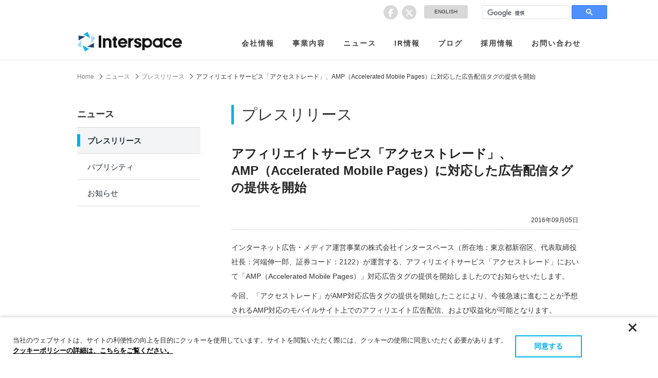

--- FILE ---
content_type: text/html; charset=UTF-8
request_url: https://www.interspace.ne.jp/press/743.html
body_size: 10605
content:
<!DOCTYPE html>
<html lang="ja">
<head>
<meta charset="utf-8">
<meta http-equiv="X-UA-Compatible" content="IE=edge,chrome=1">
<meta name="viewport" content="width=device-width, maximum-scale=1.0, minimum-scale=0.5,user-scalable=yes,initial-scale=1.0" />
<title>アフィリエイトサービス「アクセストレード」、AMP（Accelerated Mobile Pages）に対応した広告配信タグの提供を開始  |  株式会社インタースペース</title>
<meta name="author" content="株式会社インタースペース">
<meta name="description" content="アフィリエイト広告「アクセストレード」、ママ向け情報サイト「ママスタ」を運営する株式会社インタースペースのウェブサイトです。企業情報、IR情報、採用情報などについてご紹介します。">
<meta name="keywords" content="インタースペース,interspace,2122,アクセストレード,accesstrade,アフィリエイト,インターネット広告,成果報酬,ママスタ">
<meta name="google-site-verification" content="F6TALbiB0vYbqCbyOryME7sNUqVaflmOWBRMErdV3yg" />
<meta name="ROBOTS" content="INDEX,FOLLOW">
<meta name="format-detection" content="telephone=no">
<link rel="shortcut icon" type="image/vnd.microsoft.icon" sizes="16x16" href="https://www.interspace.ne.jp/img/common/favicon.ico">
<script src="https://kit.fontawesome.com/d29e9a4271.js" crossorigin="anonymous"></script>
<link href="https://www.interspace.ne.jp/css/slidebars.css" rel="stylesheet" type="text/css" media="screen and (max-width: 768px)">
<link href="https://www.interspace.ne.jp/css/base.css" rel="stylesheet" media="all">
<link href="https://www.interspace.ne.jp/css/common.css" rel="stylesheet" media="all">
<link href="https://www.interspace.ne.jp/css/second.css" rel="stylesheet" media="all">
<link href="https://www.interspace.ne.jp/css/print.css" rel="stylesheet" media="print">
<link href='https://fonts.googleapis.com/css?family=Anton' rel='stylesheet' type='text/css'>
<link href="https://www.interspace.ne.jp/css/editor-style.css" rel="stylesheet" media="all">
<!--[if lt IE 9]>
<script src="https://www.interspace.ne.jp/js/html5.js"></script>
<![endif]-->
<!--[if lt IE 8]><script src="https://www.interspace.ne.jp/js/selectivizr.js"></script><![endif]-->
<meta name='robots' content='max-image-preview:large' />
	<style>img:is([sizes="auto" i], [sizes^="auto," i]) { contain-intrinsic-size: 3000px 1500px }</style>
	<script type="text/javascript">
/* <![CDATA[ */
window._wpemojiSettings = {"baseUrl":"https:\/\/s.w.org\/images\/core\/emoji\/16.0.1\/72x72\/","ext":".png","svgUrl":"https:\/\/s.w.org\/images\/core\/emoji\/16.0.1\/svg\/","svgExt":".svg","source":{"concatemoji":"https:\/\/www.interspace.ne.jp\/wp-includes\/js\/wp-emoji-release.min.js?ver=6.8.3"}};
/*! This file is auto-generated */
!function(s,n){var o,i,e;function c(e){try{var t={supportTests:e,timestamp:(new Date).valueOf()};sessionStorage.setItem(o,JSON.stringify(t))}catch(e){}}function p(e,t,n){e.clearRect(0,0,e.canvas.width,e.canvas.height),e.fillText(t,0,0);var t=new Uint32Array(e.getImageData(0,0,e.canvas.width,e.canvas.height).data),a=(e.clearRect(0,0,e.canvas.width,e.canvas.height),e.fillText(n,0,0),new Uint32Array(e.getImageData(0,0,e.canvas.width,e.canvas.height).data));return t.every(function(e,t){return e===a[t]})}function u(e,t){e.clearRect(0,0,e.canvas.width,e.canvas.height),e.fillText(t,0,0);for(var n=e.getImageData(16,16,1,1),a=0;a<n.data.length;a++)if(0!==n.data[a])return!1;return!0}function f(e,t,n,a){switch(t){case"flag":return n(e,"\ud83c\udff3\ufe0f\u200d\u26a7\ufe0f","\ud83c\udff3\ufe0f\u200b\u26a7\ufe0f")?!1:!n(e,"\ud83c\udde8\ud83c\uddf6","\ud83c\udde8\u200b\ud83c\uddf6")&&!n(e,"\ud83c\udff4\udb40\udc67\udb40\udc62\udb40\udc65\udb40\udc6e\udb40\udc67\udb40\udc7f","\ud83c\udff4\u200b\udb40\udc67\u200b\udb40\udc62\u200b\udb40\udc65\u200b\udb40\udc6e\u200b\udb40\udc67\u200b\udb40\udc7f");case"emoji":return!a(e,"\ud83e\udedf")}return!1}function g(e,t,n,a){var r="undefined"!=typeof WorkerGlobalScope&&self instanceof WorkerGlobalScope?new OffscreenCanvas(300,150):s.createElement("canvas"),o=r.getContext("2d",{willReadFrequently:!0}),i=(o.textBaseline="top",o.font="600 32px Arial",{});return e.forEach(function(e){i[e]=t(o,e,n,a)}),i}function t(e){var t=s.createElement("script");t.src=e,t.defer=!0,s.head.appendChild(t)}"undefined"!=typeof Promise&&(o="wpEmojiSettingsSupports",i=["flag","emoji"],n.supports={everything:!0,everythingExceptFlag:!0},e=new Promise(function(e){s.addEventListener("DOMContentLoaded",e,{once:!0})}),new Promise(function(t){var n=function(){try{var e=JSON.parse(sessionStorage.getItem(o));if("object"==typeof e&&"number"==typeof e.timestamp&&(new Date).valueOf()<e.timestamp+604800&&"object"==typeof e.supportTests)return e.supportTests}catch(e){}return null}();if(!n){if("undefined"!=typeof Worker&&"undefined"!=typeof OffscreenCanvas&&"undefined"!=typeof URL&&URL.createObjectURL&&"undefined"!=typeof Blob)try{var e="postMessage("+g.toString()+"("+[JSON.stringify(i),f.toString(),p.toString(),u.toString()].join(",")+"));",a=new Blob([e],{type:"text/javascript"}),r=new Worker(URL.createObjectURL(a),{name:"wpTestEmojiSupports"});return void(r.onmessage=function(e){c(n=e.data),r.terminate(),t(n)})}catch(e){}c(n=g(i,f,p,u))}t(n)}).then(function(e){for(var t in e)n.supports[t]=e[t],n.supports.everything=n.supports.everything&&n.supports[t],"flag"!==t&&(n.supports.everythingExceptFlag=n.supports.everythingExceptFlag&&n.supports[t]);n.supports.everythingExceptFlag=n.supports.everythingExceptFlag&&!n.supports.flag,n.DOMReady=!1,n.readyCallback=function(){n.DOMReady=!0}}).then(function(){return e}).then(function(){var e;n.supports.everything||(n.readyCallback(),(e=n.source||{}).concatemoji?t(e.concatemoji):e.wpemoji&&e.twemoji&&(t(e.twemoji),t(e.wpemoji)))}))}((window,document),window._wpemojiSettings);
/* ]]> */
</script>
<style id='wp-emoji-styles-inline-css' type='text/css'>

	img.wp-smiley, img.emoji {
		display: inline !important;
		border: none !important;
		box-shadow: none !important;
		height: 1em !important;
		width: 1em !important;
		margin: 0 0.07em !important;
		vertical-align: -0.1em !important;
		background: none !important;
		padding: 0 !important;
	}
</style>
<link rel='stylesheet' id='wp-block-library-css' href='https://www.interspace.ne.jp/wp-includes/css/dist/block-library/style.min.css?ver=6.8.3' type='text/css' media='all' />
<style id='classic-theme-styles-inline-css' type='text/css'>
/*! This file is auto-generated */
.wp-block-button__link{color:#fff;background-color:#32373c;border-radius:9999px;box-shadow:none;text-decoration:none;padding:calc(.667em + 2px) calc(1.333em + 2px);font-size:1.125em}.wp-block-file__button{background:#32373c;color:#fff;text-decoration:none}
</style>
<style id='global-styles-inline-css' type='text/css'>
:root{--wp--preset--aspect-ratio--square: 1;--wp--preset--aspect-ratio--4-3: 4/3;--wp--preset--aspect-ratio--3-4: 3/4;--wp--preset--aspect-ratio--3-2: 3/2;--wp--preset--aspect-ratio--2-3: 2/3;--wp--preset--aspect-ratio--16-9: 16/9;--wp--preset--aspect-ratio--9-16: 9/16;--wp--preset--color--black: #000000;--wp--preset--color--cyan-bluish-gray: #abb8c3;--wp--preset--color--white: #ffffff;--wp--preset--color--pale-pink: #f78da7;--wp--preset--color--vivid-red: #cf2e2e;--wp--preset--color--luminous-vivid-orange: #ff6900;--wp--preset--color--luminous-vivid-amber: #fcb900;--wp--preset--color--light-green-cyan: #7bdcb5;--wp--preset--color--vivid-green-cyan: #00d084;--wp--preset--color--pale-cyan-blue: #8ed1fc;--wp--preset--color--vivid-cyan-blue: #0693e3;--wp--preset--color--vivid-purple: #9b51e0;--wp--preset--gradient--vivid-cyan-blue-to-vivid-purple: linear-gradient(135deg,rgba(6,147,227,1) 0%,rgb(155,81,224) 100%);--wp--preset--gradient--light-green-cyan-to-vivid-green-cyan: linear-gradient(135deg,rgb(122,220,180) 0%,rgb(0,208,130) 100%);--wp--preset--gradient--luminous-vivid-amber-to-luminous-vivid-orange: linear-gradient(135deg,rgba(252,185,0,1) 0%,rgba(255,105,0,1) 100%);--wp--preset--gradient--luminous-vivid-orange-to-vivid-red: linear-gradient(135deg,rgba(255,105,0,1) 0%,rgb(207,46,46) 100%);--wp--preset--gradient--very-light-gray-to-cyan-bluish-gray: linear-gradient(135deg,rgb(238,238,238) 0%,rgb(169,184,195) 100%);--wp--preset--gradient--cool-to-warm-spectrum: linear-gradient(135deg,rgb(74,234,220) 0%,rgb(151,120,209) 20%,rgb(207,42,186) 40%,rgb(238,44,130) 60%,rgb(251,105,98) 80%,rgb(254,248,76) 100%);--wp--preset--gradient--blush-light-purple: linear-gradient(135deg,rgb(255,206,236) 0%,rgb(152,150,240) 100%);--wp--preset--gradient--blush-bordeaux: linear-gradient(135deg,rgb(254,205,165) 0%,rgb(254,45,45) 50%,rgb(107,0,62) 100%);--wp--preset--gradient--luminous-dusk: linear-gradient(135deg,rgb(255,203,112) 0%,rgb(199,81,192) 50%,rgb(65,88,208) 100%);--wp--preset--gradient--pale-ocean: linear-gradient(135deg,rgb(255,245,203) 0%,rgb(182,227,212) 50%,rgb(51,167,181) 100%);--wp--preset--gradient--electric-grass: linear-gradient(135deg,rgb(202,248,128) 0%,rgb(113,206,126) 100%);--wp--preset--gradient--midnight: linear-gradient(135deg,rgb(2,3,129) 0%,rgb(40,116,252) 100%);--wp--preset--font-size--small: 13px;--wp--preset--font-size--medium: 20px;--wp--preset--font-size--large: 36px;--wp--preset--font-size--x-large: 42px;--wp--preset--spacing--20: 0.44rem;--wp--preset--spacing--30: 0.67rem;--wp--preset--spacing--40: 1rem;--wp--preset--spacing--50: 1.5rem;--wp--preset--spacing--60: 2.25rem;--wp--preset--spacing--70: 3.38rem;--wp--preset--spacing--80: 5.06rem;--wp--preset--shadow--natural: 6px 6px 9px rgba(0, 0, 0, 0.2);--wp--preset--shadow--deep: 12px 12px 50px rgba(0, 0, 0, 0.4);--wp--preset--shadow--sharp: 6px 6px 0px rgba(0, 0, 0, 0.2);--wp--preset--shadow--outlined: 6px 6px 0px -3px rgba(255, 255, 255, 1), 6px 6px rgba(0, 0, 0, 1);--wp--preset--shadow--crisp: 6px 6px 0px rgba(0, 0, 0, 1);}:where(.is-layout-flex){gap: 0.5em;}:where(.is-layout-grid){gap: 0.5em;}body .is-layout-flex{display: flex;}.is-layout-flex{flex-wrap: wrap;align-items: center;}.is-layout-flex > :is(*, div){margin: 0;}body .is-layout-grid{display: grid;}.is-layout-grid > :is(*, div){margin: 0;}:where(.wp-block-columns.is-layout-flex){gap: 2em;}:where(.wp-block-columns.is-layout-grid){gap: 2em;}:where(.wp-block-post-template.is-layout-flex){gap: 1.25em;}:where(.wp-block-post-template.is-layout-grid){gap: 1.25em;}.has-black-color{color: var(--wp--preset--color--black) !important;}.has-cyan-bluish-gray-color{color: var(--wp--preset--color--cyan-bluish-gray) !important;}.has-white-color{color: var(--wp--preset--color--white) !important;}.has-pale-pink-color{color: var(--wp--preset--color--pale-pink) !important;}.has-vivid-red-color{color: var(--wp--preset--color--vivid-red) !important;}.has-luminous-vivid-orange-color{color: var(--wp--preset--color--luminous-vivid-orange) !important;}.has-luminous-vivid-amber-color{color: var(--wp--preset--color--luminous-vivid-amber) !important;}.has-light-green-cyan-color{color: var(--wp--preset--color--light-green-cyan) !important;}.has-vivid-green-cyan-color{color: var(--wp--preset--color--vivid-green-cyan) !important;}.has-pale-cyan-blue-color{color: var(--wp--preset--color--pale-cyan-blue) !important;}.has-vivid-cyan-blue-color{color: var(--wp--preset--color--vivid-cyan-blue) !important;}.has-vivid-purple-color{color: var(--wp--preset--color--vivid-purple) !important;}.has-black-background-color{background-color: var(--wp--preset--color--black) !important;}.has-cyan-bluish-gray-background-color{background-color: var(--wp--preset--color--cyan-bluish-gray) !important;}.has-white-background-color{background-color: var(--wp--preset--color--white) !important;}.has-pale-pink-background-color{background-color: var(--wp--preset--color--pale-pink) !important;}.has-vivid-red-background-color{background-color: var(--wp--preset--color--vivid-red) !important;}.has-luminous-vivid-orange-background-color{background-color: var(--wp--preset--color--luminous-vivid-orange) !important;}.has-luminous-vivid-amber-background-color{background-color: var(--wp--preset--color--luminous-vivid-amber) !important;}.has-light-green-cyan-background-color{background-color: var(--wp--preset--color--light-green-cyan) !important;}.has-vivid-green-cyan-background-color{background-color: var(--wp--preset--color--vivid-green-cyan) !important;}.has-pale-cyan-blue-background-color{background-color: var(--wp--preset--color--pale-cyan-blue) !important;}.has-vivid-cyan-blue-background-color{background-color: var(--wp--preset--color--vivid-cyan-blue) !important;}.has-vivid-purple-background-color{background-color: var(--wp--preset--color--vivid-purple) !important;}.has-black-border-color{border-color: var(--wp--preset--color--black) !important;}.has-cyan-bluish-gray-border-color{border-color: var(--wp--preset--color--cyan-bluish-gray) !important;}.has-white-border-color{border-color: var(--wp--preset--color--white) !important;}.has-pale-pink-border-color{border-color: var(--wp--preset--color--pale-pink) !important;}.has-vivid-red-border-color{border-color: var(--wp--preset--color--vivid-red) !important;}.has-luminous-vivid-orange-border-color{border-color: var(--wp--preset--color--luminous-vivid-orange) !important;}.has-luminous-vivid-amber-border-color{border-color: var(--wp--preset--color--luminous-vivid-amber) !important;}.has-light-green-cyan-border-color{border-color: var(--wp--preset--color--light-green-cyan) !important;}.has-vivid-green-cyan-border-color{border-color: var(--wp--preset--color--vivid-green-cyan) !important;}.has-pale-cyan-blue-border-color{border-color: var(--wp--preset--color--pale-cyan-blue) !important;}.has-vivid-cyan-blue-border-color{border-color: var(--wp--preset--color--vivid-cyan-blue) !important;}.has-vivid-purple-border-color{border-color: var(--wp--preset--color--vivid-purple) !important;}.has-vivid-cyan-blue-to-vivid-purple-gradient-background{background: var(--wp--preset--gradient--vivid-cyan-blue-to-vivid-purple) !important;}.has-light-green-cyan-to-vivid-green-cyan-gradient-background{background: var(--wp--preset--gradient--light-green-cyan-to-vivid-green-cyan) !important;}.has-luminous-vivid-amber-to-luminous-vivid-orange-gradient-background{background: var(--wp--preset--gradient--luminous-vivid-amber-to-luminous-vivid-orange) !important;}.has-luminous-vivid-orange-to-vivid-red-gradient-background{background: var(--wp--preset--gradient--luminous-vivid-orange-to-vivid-red) !important;}.has-very-light-gray-to-cyan-bluish-gray-gradient-background{background: var(--wp--preset--gradient--very-light-gray-to-cyan-bluish-gray) !important;}.has-cool-to-warm-spectrum-gradient-background{background: var(--wp--preset--gradient--cool-to-warm-spectrum) !important;}.has-blush-light-purple-gradient-background{background: var(--wp--preset--gradient--blush-light-purple) !important;}.has-blush-bordeaux-gradient-background{background: var(--wp--preset--gradient--blush-bordeaux) !important;}.has-luminous-dusk-gradient-background{background: var(--wp--preset--gradient--luminous-dusk) !important;}.has-pale-ocean-gradient-background{background: var(--wp--preset--gradient--pale-ocean) !important;}.has-electric-grass-gradient-background{background: var(--wp--preset--gradient--electric-grass) !important;}.has-midnight-gradient-background{background: var(--wp--preset--gradient--midnight) !important;}.has-small-font-size{font-size: var(--wp--preset--font-size--small) !important;}.has-medium-font-size{font-size: var(--wp--preset--font-size--medium) !important;}.has-large-font-size{font-size: var(--wp--preset--font-size--large) !important;}.has-x-large-font-size{font-size: var(--wp--preset--font-size--x-large) !important;}
:where(.wp-block-post-template.is-layout-flex){gap: 1.25em;}:where(.wp-block-post-template.is-layout-grid){gap: 1.25em;}
:where(.wp-block-columns.is-layout-flex){gap: 2em;}:where(.wp-block-columns.is-layout-grid){gap: 2em;}
:root :where(.wp-block-pullquote){font-size: 1.5em;line-height: 1.6;}
</style>
<link rel='stylesheet' id='wp-pagenavi-css' href='https://www.interspace.ne.jp/wp-content/themes/inter/pagenavi-css.css?ver=2.70' type='text/css' media='all' />
<link rel="https://api.w.org/" href="https://www.interspace.ne.jp/wp-json/" /><link rel="alternate" title="JSON" type="application/json" href="https://www.interspace.ne.jp/wp-json/wp/v2/posts/743" /><link rel="EditURI" type="application/rsd+xml" title="RSD" href="https://www.interspace.ne.jp/xmlrpc.php?rsd" />
<link rel="canonical" href="https://www.interspace.ne.jp/press/743.html" />
<link rel='shortlink' href='https://www.interspace.ne.jp/?p=743' />
<link rel="alternate" title="oEmbed (JSON)" type="application/json+oembed" href="https://www.interspace.ne.jp/wp-json/oembed/1.0/embed?url=https%3A%2F%2Fwww.interspace.ne.jp%2Fpress%2F743.html" />
<link rel="alternate" title="oEmbed (XML)" type="text/xml+oembed" href="https://www.interspace.ne.jp/wp-json/oembed/1.0/embed?url=https%3A%2F%2Fwww.interspace.ne.jp%2Fpress%2F743.html&#038;format=xml" />
    
<meta property="og:url"           content="https://www.interspace.ne.jp/press/743.html" />
<meta property="og:type"          content="article" />
<meta property="og:title"         content="アフィリエイトサービス「アクセストレード」、AMP（Accelerated Mobile Pages）に対応した広告配信タグの提供を開始  |  株式会社インタースペース" />
<meta property="og:description"   content="インターネット広告・メディア運営事業の株式会社インタースペース（所在地：東京都新宿区、代表取締役社長：河端伸一郎、証券コード：2122）が運営する、アフィリエイトサービス「アクセストレード」において「AMP（Accelerated Mobile Pages）」対応広告タグの提供を開始しましたのでお知らせいたします。
今回、「アクセストレード」がAMP対応広告タグの提供を開始したことにより、今後急速に進むことが予想されるAMP対応のモ…" />
<meta property="og:image"         content="" />

<meta name="twitter:card" value="summary_large_image"/>
<meta name="twitter:site" value="@pr_interspace" />
<meta name="twitter:creator" value="@pr_interspace" />
</head>
<body>
<div class="sb-slidebar sb-right">
	<ul>
		<!--<li>
			<div class="searchform">
			<form name="searchform" id="searchform_mov" method="get" action="#">  
			<input name="keywords" id="keywords_mov" value="" type="text" />
			</form>
			</div>
		</li>-->
		<li><a class="" href="/">ホーム</a></li>
		<li><a href="https://www.interspace.ne.jp/company/">会社概要</a></li>
		<li><a href="https://www.interspace.ne.jp/work/">事業内容</a></li>
		<li><a href="https://www.interspace.ne.jp/news/">ニュース</a></li>
		<li><a href="https://www.interspace.ne.jp/ir/">IR情報</a></li>
		<li><a href="https://www.interspace.ne.jp/blog/">ブログ</a></li>
		<li><a href="https://www.interspace.ne.jp/recruit/">採用情報</a></li>
		<li><a href="https://www.interspace.ne.jp/contact/">お問い合わせ</a></li>
		<li><a href="https://www.interspace.ne.jp/global/">English</a></li>
	</ul>
	<ul class="social">
		<li><a class="fbicon" href="https://www.facebook.com/%E6%A0%AA%E5%BC%8F%E4%BC%9A%E7%A4%BE%E3%82%A4%E3%83%B3%E3%82%BF%E3%83%BC%E3%82%B9%E3%83%9A%E3%83%BC%E3%82%B9Interspace-1021744817886896/?fref=nf" target="_blank";><i class="fa fa-facebook" aria-hidden="true"></i></a></li>
		<li><a href="https://twitter.com/pr_interspace?lang=ja" target="_blank"><i class="fa-brands fa-x-twitter"></i></a></li>

	</ul>
</div>

<header>
	<div class="container"> 
		<div class="exhead">
			<div class="headsns">
				<ul class="social">
					<li><a href="https://www.facebook.com/%E6%A0%AA%E5%BC%8F%E4%BC%9A%E7%A4%BE%E3%82%A4%E3%83%B3%E3%82%BF%E3%83%BC%E3%82%B9%E3%83%9A%E3%83%BC%E3%82%B9Interspace-1021744817886896/?fref=nf" target="_blank";><i class="fa fa-facebook" aria-hidden="true"></i></a></li>
					<li><a href="https://twitter.com/pr_interspace?lang=ja" target="_blank"><i class="fa-brands fa-x-twitter"></i></a></li>
			
				</ul>
			</div>
			<div class="langbutton"><a href="https://www.interspace.ne.jp/global/">ENGLISH</a></div>
			<div class="searchform">
					<div id="searchBox">
					<script async src="https://cse.google.com/cse.js?cx=015009304996906422659:xl_d9zj2p3w"></script>
<div class="gcse-search"></div>
				</div><!-- サイト内検索 -->
			</div>
		</div>
	</div>
	
	<!-- ロゴ　ナビゲーション -->
	<div class="fixbar cf sb-slide">
		<div class="container">
		<a name="top"></a>
			<div class="navigation cf">
				<h1 class="logo"><a href="https://www.interspace.ne.jp/"><img src="https://www.interspace.ne.jp/img/common/header/IS_LOGO.svg" alt="株式会社インタースペース"/></a></h1>
				<div class="head-right sb-toggle-right"><i class="fa fa-bars"></i></div>
				<nav>
					<ul class="cf">
					<li><a href="https://www.interspace.ne.jp/company/">会社情報</a></li>
					<li><a href="https://www.interspace.ne.jp/work/">事業内容</a></li>
					<li><a href="https://www.interspace.ne.jp/news/">ニュース</a></li>
					<li><a href="https://www.interspace.ne.jp/ir/">IR情報</a></li>
					<li><a href="https://www.interspace.ne.jp/blog/">ブログ</a></li>
					<li><a href="https://www.interspace.ne.jp/recruit/">採用情報</a></li>
					<li> <a href="https://www.interspace.ne.jp/contact/">お問い合わせ</a></li>
					</ul>
				</nav>
			</div><!--//.navigation-->
		</div><!--//.container-->	
	</div><!--//.fixbar-->
</header>

<div id="sb-site">
<!-- 始まりーーーーコンテンツ囲み -->
<div id="contents">

<div id="contentsInner" class="cf">

<!--ぱんくず-->
<div class="contentspass">
  <span><a href="https://www.interspace.ne.jp/">Home</a></span>
  <span><a href="https://www.interspace.ne.jp/news/">ニュース</a></span>
  <span><a href="https://www.interspace.ne.jp/news/press/">プレスリリース</a></span>
  <span>アフィリエイトサービス「アクセストレード」、AMP（Accelerated Mobile Pages）に対応した広告配信タグの提供を開始</span>
</div>

<!-- コンテンツ -->
<div id="mainContents">
	<div class="contentsBox news">


<h2>プレスリリース</h2>
<article>
	<h3>アフィリエイトサービス「アクセストレード」、AMP（Accelerated Mobile Pages）に対応した広告配信タグの提供を開始</h3>

<p id="entryDate">
    2016年09月05日    <!--
    <br>
            株式会社インタースペース
        -->
</p>

<div id="entryBody">
<p>インターネット広告・メディア運営事業の株式会社インタースペース（所在地：東京都新宿区、代表取締役社長：河端伸一郎、証券コード：2122）が運営する、アフィリエイトサービス「アクセストレード」において「AMP（Accelerated Mobile Pages）」対応広告タグの提供を開始しましたのでお知らせいたします。</p>
<p>今回、「アクセストレード」がAMP対応広告タグの提供を開始したことにより、今後急速に進むことが予想されるAMP対応のモバイルサイト上でのアフィリエイト広告配信、および収益化が可能となります。</p>
<p align="left"> </p>
<p align="left"><b>アフィリエイトパートナー向けご案内ページ</b></p>
<p align="left"><a href="https://www.interspace.ne.jp/wp-content/uploads/2016/09/amp_lp_ss.png"><img fetchpriority="high" decoding="async" class="wp-image-746 aligncenter" alt="amp_lp_ss" src="https://www.interspace.ne.jp/wp-content/uploads/2016/09/amp_lp_ss.png" width="644" height="430" /></a></p>
<p align="center">（<a href="https://www.accesstrade.ne.jp/notice/amp_linkcode/index.html">https://www.accesstrade.ne.jp/notice/amp_linkcode/index.html</a>）</p>
<p>&nbsp;</p>
<p>&nbsp;</p>
<p><b>■「AMP（Accelerated Mobile Pages）」</b><strong>とは　　</strong></p>
<p> <a href="https://www.interspace.ne.jp/wp-content/uploads/2016/09/amp_figure.png"><img decoding="async" class="wp-image-745 aligncenter" alt="amp_figure" src="https://www.interspace.ne.jp/wp-content/uploads/2016/09/amp_figure.png" width="490" height="165" /></a></p>
<p align="center"> </p>
<p>&nbsp;</p>
<p>&nbsp;</p>
<p>AMPとは、GoogleとTwitterが共同で策定したモバイル端末でのWEBページ表示高速化のためのプロジェクト／フレームワーク（HTML規格）です。AMPの仕様に従って作成されたWEBページは、AMP CDNにキャッシュされることにより読み込み時間を大幅に削減、ページ表示速度の高速化が実現します。</p>
<p>なお、AMP対応ページ／サイトへの広告掲載は、AMPの仕様に対応した広告配信タグ（リンクコード）にする必要があります。</p>
<p>&nbsp;</p>
<p>Accelerated Mobile Pages Project（<a href="https://www.ampproject.org/ja/">https://www.ampproject.org/ja/</a>）</p>
<p>&nbsp;</p>
<p><b>■『アクセストレード』とは</b> </p>
<p>「アクセストレード（ACCESSTRADE）」は、2001年よりサービスを開始した国内トップクラスのアフィリエイトサービス（成果報酬型広告）です。2016年８月末現在、広告登録数 約6,200件、アフィリエイトサイト登録数 約42万件のネットワークを保有。広告主への費用対効果の高い広告配信と、アフィリエイトパートナーへの広告収益を最大化できる仕組みを、アフィリエイトサービスを通じて提供しております。</p>
<p> <a href="https://www.interspace.ne.jp/wp-content/uploads/2016/09/accesstrade_w500.png"><img decoding="async" class="wp-image-744 aligncenter" alt="accesstrade_w500" src="https://www.interspace.ne.jp/wp-content/uploads/2016/09/accesstrade_w500.png" width="300" height="132" /></a></p>
<p><b>アクセストレード（</b><a href="https://www.accesstrade.ne.jp"><b>https://www.accesstrade.ne.jp</b></a><b>）</b></p>
<p>&nbsp;</p>
<p>株式会社インタースペース及び「アクセストレード」はアフィリエイトパートナー、広告主とともに課題に取り組み、広告効果の最大化を図るため、有益な情報の発信や商品・機能の開発、サービスの提供を積極的に進めてまいります。</p>
<p>&nbsp;</p>
<div>
<h5>【サービスに関するお問い合わせ先】</h5>
<p>株式会社インタースペース　　アクセストレードサポート</p>
<p>E-mail: <a href="/cdn-cgi/l/email-protection#25565055554a57516544464640565651574441400b4b4051"><span class="__cf_email__" data-cfemail="40333530302f32340021232325333334322124256e2e2534">[email&#160;protected]</span></a></p>
<p>&nbsp;</p>
<h5>【リリースに関するお問い合わせ先】</h5>
<p>株式会社インタースペース　　　経営企画室　広報担当</p>
<p>E-mail：<a href="/cdn-cgi/l/email-protection" class="__cf_email__" data-cfemail="3c4c4e1155525a537c555248594e4f4c5d5f5912525912564c">[email&#160;protected]</a>　　 TEL：03-5339-8680　　　FAX：03-5909-4578</p>
</div>
</div><!-- #entryBody -->
<div class="button1 mb_50"><a href="https://www.interspace.ne.jp/contact/" class="alw1">お問合せはこちら</a></div>
</article>
</div><!-- .contentsBox -->
</div>

<div id="side">
<h2>ニュース</h2>
<ul>
 <li class="current"><a href="https://www.interspace.ne.jp/news/press/">プレスリリース</a></li>
 <li><a href="https://www.interspace.ne.jp/news/publi/">パブリシティ</a></li>
 <li><a href="https://www.interspace.ne.jp/news/info/">お知らせ</a></li>
</ul>
</div><!-- #side -->
</div><!-- #contentsInner -->
</div><!-- #contents -->
<!-- ▼▼WPフッター -->
<p class="pagetop"><a href="#"><i class="fa fa-angle-up" aria-hidden="true"></i></a></p>
<div class="movtop"><a href="#"><span>トップに戻る</span></a></div>
<footer>
	<div class="container">
	<div class="cr">
	<div class="column6">
	<dl>
	<dt><span><a href="https://www.interspace.ne.jp/company/">会社情報</a></span></dt>
	<dd>
		<ul>
			<li><a href="https://www.interspace.ne.jp/company/">社長挨拶</a></li>
			<li><a href="https://www.interspace.ne.jp/company/missionstatement.html">経営方針</a></li>
			<li><a href="https://www.interspace.ne.jp/company/profile.html">会社概要</a></li>
			<li><a href="https://www.interspace.ne.jp/company/director.html">役員紹介</a></li>
			<li><a href="https://www.interspace.ne.jp/company/history.html">沿革</a></li>
			<li><a href="https://www.interspace.ne.jp/company/access.html">アクセスマップ</a></li>
		</ul>
	</dd>
	</dl>
	</div>
	
	<div class="column6">
	<dl>
	<dt><span><a href="https://www.interspace.ne.jp/work/">事業内容</a></span></dt>
	<dd>
		<ul>
			<li><a href="https://www.interspace.ne.jp/work/">パフォーマンス<br>マーケティング事業</a></li>
			<li><span><a href="https://blog.n-1.tech/" target="_blank">Webゼミ</a></span></li>
			<li><a href="https://www.interspace.ne.jp/work/media.html">メディア事業</a></li>
			<li><span><a href="https://mamastar.jp/" target="_blank">ママスタ</a></span></li>
			<li><span><a href="https://4meee.com/" target="_blank">4MEEE</a></span></li>
			<li><span><a href="https://yogajournal.jp/" target="_blank">ヨガジャーナル</a></span></li>
			<li><span><a href="https://saita-puls.com/" target="_blank">saita</a></span></li>
			<li><span><a href="https://prorea.jp/" target="_blank">プロリア</a></span></li>
			<li><span><a href="https://hakensearch.net/" target="_blank">派遣サーチ</a></span></li>
			<li><span><a href="https://jukushiru.com/" target="_blank">塾シル</a></span></li>
			<li><a href="https://www.interspace.ne.jp/work/oversea.html">海外事業</a></li>
		</ul>
	</dd>
	</dl>
	</div>
	
	<div class="column6">
	<dl>
	<dt><span><a href="https://www.interspace.ne.jp/news/">ニュース</a></span></dt>
	<dd>
		<ul>
			<li><a href="https://www.interspace.ne.jp/news/press/">プレスリリース</a></li>
			<li><a href="https://www.interspace.ne.jp/news/publi/">パブリシティ</a></li>
			<li><a href="https://www.interspace.ne.jp/news/info/">お知らせ</a></li>
		</ul>
	</dd>
	</dl>
	</div>
	
	<div class="column6exp">
	<dl>
	<dt><span><a href="https://www.interspace.ne.jp/ir/">IR情報</a></span></dt>
	<dd>
		<ul>
		<li><a href="https://www.interspace.ne.jp/ir/irnews.html">IRニュース</a></li>
		<li><a href="https://www.interspace.ne.jp/ir/managementinfo/">経営情報</a></li>
		<li><span><a href="https://www.interspace.ne.jp/ir/managementinfo/">トップメッセージ</a></span></li>
		<li><span><a href="https://www.interspace.ne.jp/ir/managementinfo/risk.html">事業等のリスク</a></span></li>
		<li><span><a href="https://www.interspace.ne.jp/ir/managementinfo/governance.html">コーポレート・ガバナンス</a></span></li>
		<li><a href="https://www.interspace.ne.jp/ir/highlight.html">財務ハイライト</a></li>
		<li><a href="https://www.interspace.ne.jp/ir/stockinfo/">株式について</a></li>
		<li><span><a href="https://www.interspace.ne.jp/ir/stockinfo/">株式情報</a></span></li>
		<li><span><a href="https://stocks.finance.yahoo.co.jp/stocks/detail/?code=2122.t&ct=b" target="_blank">株価情報</a></span></li>
		</ul>
	</dd>
	</dl>
	</div>
	
	<div class="column6">
	<dl>
	<dt><span class="none"><a href="https://www.interspace.ne.jp/ir/">IR情報</a></span></dt>
	<dd>
		<ul>
		<li><a href="https://www.interspace.ne.jp/ir/library/kessan.html">IRライブラリー</a></li>
		<li><span><a href="https://www.interspace.ne.jp/ir/library/kessan.html">決算短信</a></span></li>
		<li><span><a href="https://www.interspace.ne.jp/ir/library/yuuka.html">有価証券報告書</a></span></li>
		<li><span><a href="https://www.interspace.ne.jp/ir/library/setsumei.html">決算説明会資料</a></span></li>
		<li><span><a href="https://www.interspace.ne.jp/ir/library/tsushin.html">株主通信</a></span></li>
		<li><span><a href="https://www.interspace.ne.jp/ir/library/disclosure.html">その他適時開示</a></span></li>
		<li><a href="https://www.interspace.ne.jp/ir/investor.html">新規投資家向け資料</a></li>
		<li><a href="https://www.interspace.ne.jp/ir/calendar.html">IRカレンダー</a></li>
		<li><a href="https://www.interspace.ne.jp/ir/faq.html">よくあるご質問</a></li>
		<li><a href="https://www.interspace.ne.jp/contact/">IRお問い合わせ</a></li>
		<li><a href="https://www.interspace.ne.jp/ir/ir-magazine.html">IRメール配信サービス</a></li>
		<li><a href="https://www.interspace.ne.jp/ir/notification.html">電子公告</a></li>
		<li><a href="https://www.interspace.ne.jp/ir/metters.html">免責事項</a></li>
		<li><a href="https://www.interspace.ne.jp/ir/irsitemap.html">IRサイトマップ</a></li>
		</ul>
	</dd>
	</dl>
	</div>
	
	<div class="column6">
	<dl>
	<dt><span><a href="https://www.interspace.ne.jp/recruit/">採用情報</a></span></dt>
	<dd>
		<ul>
		<li><a href="https://www.interspace.ne.jp/recruit/office/">オフィス紹介</a></li>
		<li><a href="https://www.interspace.ne.jp/recruit/data/">データで見る</a></li>
		<li><a href="https://www.interspace.ne.jp/recruit/system/">サポート制度</a></li>
		<li><a href="https://www.interspace.ne.jp/recruit/adoption/">障がいをお持ちの方</a></li>
		<li><a href="https://www.interspace.ne.jp/recruit/member/">管理職インタビュー</a></li>
		<li><span><a href="https://www.interspace.ne.jp/recruit/member/#advertisement">広告部門</a></span></li>
		<li><span><a href="https://www.interspace.ne.jp/recruit/member/#media">メディア部門</a></span></li>
		<li><span><a href="https://www.interspace.ne.jp/recruit/member/#system">システム部門</a></span></li>
		<li><span><a href="https://www.interspace.ne.jp/recruit/member/#back">バックオフィス部門</a></span></li>
		<li><a href="https://www.career-cloud.asia/mid/entry/job/offer/interspace/list?keywords=" target="_blank">キャリア採用募集一覧</a></li>
		<li><a href="https://www.interspace.ne.jp/recruit/topics/">お知らせ</a></li>
		</ul>
	</dd>
	</dl>
	</div>
	</div>
	
	<div class="cf">
		<div class="nav">
			<ul>
				<li><a href="https://www.interspace.ne.jp/contact/">お問い合わせ</a></li>
				<!-- <li><a href="https://www.interspace.ne.jp/contact/contact.html">サービス以外に関するお問い合わせ</a></li> -->
				<li><a href="https://www.interspace.ne.jp/privacy/">個人情報保護方針</a></li>
				<li><a href="https://www.interspace.ne.jp/privacy/cookie.html">クッキーポリシー</a></li>
				<li><a href="https://www.interspace.ne.jp/lgbt/">LGBT+への取り組みについて</a></li>
				<li><a href="https://www.interspace.ne.jp/ad-quality/">広告品質確保について</a></li>
				<li><a href="https://www.interspace.ne.jp/sitemap/">サイトマップ</a></li>
			</ul>
		</div>
	</div>
	<div class="cf">
	<div class="copyright">
		<ul class="social">
			<li><a href="https://www.facebook.com/%E6%A0%AA%E5%BC%8F%E4%BC%9A%E7%A4%BE%E3%82%A4%E3%83%B3%E3%82%BF%E3%83%BC%E3%82%B9%E3%83%9A%E3%83%BC%E3%82%B9Interspace-1021744817886896/?fref=nf" target="_blank";><i class="fa fa-facebook" aria-hidden="true"></i></a></li>
			<li><a href="https://twitter.com/pr_interspace?lang=ja" target="_blank"><i class="fa-brands fa-x-twitter"></i></a></li>
		</ul>
		<p>© 2016 Interspace Co., Ltd.</p>
	</div>
	</div>

	</div>
</footer>
</div>
    <!-- --- クッキー使用許諾 --- -->
    <div class="personalInfo__area" id="personalInfo" style="">
        <span class="personalInfo__squareBtn"></span>
        <div class="personalInfo__inner">
            <span class="personalInfo__break">当社のウェブサイトは、サイトの利便性の向上を目的にクッキーを使用しています。サイトを閲覧いただく際には、クッキーの使用に同意いただく必要があります。<br>
                <a href="https://www.interspace.ne.jp/privacy/cookie.html" class="personalInfo__anchor">クッキーポリシーの詳細は、こちらをご覧ください。</a></span>
			<div class="personalInfo__accept"><a href="">同意する</a></div>
        </div>
    </div>
<!-- ▲▲フッターここまで -->
<!-- <script>window.jQuery || document.write('<script src="https://www.interspace.ne.jp/js/jquery-1.9.1.min.js"><\/script>')</script> -->
<script data-cfasync="false" src="/cdn-cgi/scripts/5c5dd728/cloudflare-static/email-decode.min.js"></script><script src="//ajax.googleapis.com/ajax/libs/jquery/1.11.1/jquery.min.js"></script>
<!-- slick.js -->
<script src="https://www.interspace.ne.jp/js/slick.min.js"></script>
<script>
$(function() {
  $('.thumb-item').slick({
    infinite: true,
    slidesToShow: 1,
    slidesToScroll: 1,
    arrows: false,
    fade: true,
    asNavFor: '.slider-nav'
  });
  $('.thumb-item-nav').slick({
    infinite: true,
    slidesToShow: 4,
    slidesToScroll: 1,
    asNavFor: '.thumb-item',
    focusOnSelect: true,
  });
});
</script>

<script>
jQuery(document).ready(function($) {
    if (!window.matchMedia( '(min-width: 768px)' ).matches) {
            //モバイル環境の場合
        $.ajax({
            url: 'https://www.interspace.ne.jp/js/slidebar.js',
            dataType: 'script',
            cache: false,
			success: function(response){
            	$.slidebars();
        	},
        	error: function(response){
            	return response;
        	}
        });
    };
});
</script>

<!--pagetop js-->
<script>
	$(document).ready(function() {
		var pagetop = $('.pagetop');
		$(window).scroll(function () {
			if ($(this).scrollTop() > 700) {
				pagetop.fadeIn();
			} else {
				pagetop.fadeOut();
			}
		});
		pagetop.click(function () {
			$('body, html').animate({ scrollTop: 0 }, 500);
			return false;
		});
	});
</script>
	
<!--メニュー上部fix js-->
<script>
$(function() {
var bt = $(".fixbar").offset().top; 
var ds = 0;
 
$(document).scroll(function(){ 
    ds = $(this).scrollTop(); 
 
    if (bt <= ds) {  
        $(".fixbar").addClass('follow'); 
    } else if (bt >= ds) { 
        $(".fixbar").removeClass('follow'); 
    }
    });
});
</script>

<script src="https://www.interspace.ne.jp/js/ticker.js"></script>
<script src="https://www.interspace.ne.jp/js/jquery.cookie.js"></script>
<script src="https://www.interspace.ne.jp/js/common.js"></script>
<script src="https://www.interspace.ne.jp/js/jquery.easing.1.3.js"></script>
<script src="https://www.interspace.ne.jp/js/heightLine.js"></script>
<script src="https://www.interspace.ne.jp/js/jquery.fadethis.min.js"></script>

<!-- Google tag (gtag.js) -->
<script async src="https://www.googletagmanager.com/gtag/js?id=G-DS87T1G8CY"></script>
<script>
  window.dataLayer = window.dataLayer || [];
  function gtag(){dataLayer.push(arguments);}
  gtag('js', new Date());

  gtag('config', 'G-DS87T1G8CY');
</script>
<!--フェイドイン js-->
<script>
$(window).fadeThis();
</script>
<script src="https://www.interspace.ne.jp/js/personalInfo.js"></script>
    <script src="https://cdn.jsdelivr.net/npm/mailtoui@1.0.2/dist/mailtoui-min.js"></script><script type="speculationrules">
{"prefetch":[{"source":"document","where":{"and":[{"href_matches":"\/*"},{"not":{"href_matches":["\/wp-*.php","\/wp-admin\/*","\/wp-content\/uploads\/*","\/wp-content\/*","\/wp-content\/plugins\/*","\/wp-content\/themes\/inter\/*","\/*\\?(.+)"]}},{"not":{"selector_matches":"a[rel~=\"nofollow\"]"}},{"not":{"selector_matches":".no-prefetch, .no-prefetch a"}}]},"eagerness":"conservative"}]}
</script>
</body>
</html>

--- FILE ---
content_type: text/css
request_url: https://www.interspace.ne.jp/css/common.css
body_size: 4510
content:
@charset "utf-8";

/*----------------------------
 共通CSS
-----------------------------*/

/* サイト内検索 */
.exhead { padding-top:10px; text-align:right; height:40px; position:relative;}
.exhead>.langbutton a{
	padding:4px 20px; 
	background:#d8d8d8; 
	border-radius:3px;color:#333;
	display:block;
	position:absolute;
	top:10px;
	right:220px;
    -webkit-transition: .2s ease-in-out;
    transition: .2s ease-in-out;
}
.exhead>.langbutton a:hover{
	text-decoration:none;
	background:#00b0ec;
	color:#fff;
}

.exhead #searchBox {
    width: 206px !important;
    height: 25px !important;
    /* overflow: hidden; */
    position: absolute !important;
    top: -4px !important;
    right: 0 !important;
    z-index: 10000;
}
.exhead .headsns {
	position:absolute;
	top:10px;
	right:320px;
	}

.exhead .headsns ul.social li {
	display:inline-block;
	width: 28px;
	height: 28px;
	margin-left:5px;
	text-align:center;
}

.exhead .headsns ul.social li a {
	position: relative;
    display: inline-block;
    width: 28px;
    height: 28px;
    background: #d8d8d8;
    border-radius: 100%;
    color: #fff;
    -webkit-transition: .2s ease-in-out;
    transition: .2s ease-in-out;
}

.exhead .headsns ul.social li a i {
	padding: 7px 0 0;
    font-size: 16px;
	display:inline-block;
}

.exhead .headsns ul.social li a:hover {
	background:#00b0ec;
	text-decoration:none;
}



#headerInner #searchBox .search {
	width: 170px;
	height: 19px;
	padding: 2px;
	border: 1px solid #E1E1E1;
	margin-right: 5px;
	vertical-align: top;
}
#cse-search-form input.gsc-input, .gsc-input-box, .gsc-input-box-hover, .gsc-input-box-focus {
    border-color: #E1E1E1;
	font-size: 12px;
	width: 170px;
	height: 27px;
	position: relative;
  }

#cse-search-form input.gsc-search-button, input.gsc-search-button:hover, input.gsc-search-button:focus {
    border-color: #cccccc;
    background-color: #EFEDED;
    background-image: none;
    filter: none;
	margin-left: 0 !important;
	position: relative;
	left: -6px;
  }

#cse-search-box input[type="text"] {
	padding: 0 !important;
}

#cse-search-box input[type="submit"] {

}

#searchBox table.gsc-search-box td {
	vertical-align: top !important;
	padding-right: 2px;
}
#searchBox table.gsc-search-box input {
    vertical-align: top !important;
	width: 25px;
    height: 25px;
}

.cse .gsc-search-button input.gsc-search-button-v2, input.gsc-search-button-v2 {
    padding: 6px !important;
	margin-top: 0 !important;
}

dl.list dt { float: left; }
dl.list dd {
	margin-left: 40px;
	margin-bottom:1rem;
}


/* 追加css *************************************************************************************************************************************/

* {
    -webkit-box-sizing: border-box;
    -moz-box-sizing: border-box;
    box-sizing: border-box;
	}
	
html {font-size: 10px;}

article,aside,details,figcaption,figure,footer,header,main,menu,nav,section,summary {
	display: block; margin:0; padding:0; vertical-align:bottom;
}

img {border: 0; vertical-align:bottom; height:auto;}
a{color:#00b0ec; text-decoration:none;}
a:visited,a:hover,a:active {color:#00b0ec; text-decoration:underline;}
	
ol,dl,dt,dd,p,form { padding:0; margin:0; display:block; list-style:none;}
ul,li { padding:0; margin:0; list-style:none;}

body {
	font-family:"HiraKakuProN-W3","ヒラギノ角ゴ Pro W1", "Hiragino Kaku Gothic Pro", "メイリオ", Meiryo, Osaka, "ＭＳ Ｐゴシック", "MS PGothic", sans-serif;
	background-color: #fff;
	color:#333;
	margin:0;
	font-style: normal;
	font-weight:200;
　　font-size: 1rem;
    line-height:1.8em;
	-webkit-text-size-adjust: 100%;
	-webkit-font-smoothing: antialiased;
    -moz-font-smoothing: antialiased;
    font-smoothing: antialiased;
}
.cf:before,
.cf:after { content:""; display:table;}
.cf:after {clear:both;}
/* For IE 6/7 (trigger hasLayout) */
.cf {zoom:1;}


/* Container *****************************/

.container {width: 980px;margin:0 auto;}
.graybase {background:#f9f9f9;}
.f_graybase {background:#d5dbe0;}
.whitebase {background:#fff;}

/* Navigation ****************************/

header { height:140px; width:100%; position:relative; background:#fff;}
header .fixbar { position:absolute; top:40px; width:100%; background:#fff; z-index:9999; opacity: .92;}
.follow { position: fixed !important; top:0 !important; z-index:9999;}
.navigation { width:980px; margin:0 atuo;}
.logo {
	width: 20%;
	float: left;
	margin-top: 22px;
}
.logo img {
	height: 38px;
}
nav {
	float: right;
	width: 70%;
	text-align: right;
	font-size:1rem;
	padding-top:35px;
}
header nav ul {
	list-style: none;
	float: right;
}
nav ul li {
	float: left;
	color: #333 !important;
	font-size: 1.4rem;
	font-weight:500;
	text-align: left;
	margin-right: 35px;
	letter-spacing: 2px;
	transition: all 0.3s linear;
}
nav ul li:last-child {
	margin-right:0;
}
nav ul li a {position:relative; display:inline-block; transition:.3s; color:#333 !important; font-weight:700;}
nav ul li a::after {
	content: '';
	position: absolute; bottom:.3em; left:0;
	width: 100%; height: 2px;
	background-color: #00b0ec;
	opacity: 0;
	transition:.3s;
}
nav ul li a:hover::after {bottom:0; opacity: 1;}
nav ul li:hover a {color: #00b0ec !important; text-decoration:none;}
nav ul li a:hover, nav ul li a:active {padding-bottom:5px;}

.head-right { display:none !important;}

/* footer ****************************/
footer {
	background-color: #0d386b;
	width:100%;
	padding:25px 10px 40px 30px;
}

.column6 {
	float:left;
	width:16%;
	padding:10px;
	color:#fff;
}

.column6exp {
	float:left;
	width:20%;
	padding:10px;
	color:#fff;
}

footer .column6 dl dt,footer .column6exp dl dt { font-size:1.2rem; padding:0 0 25px 15px; height:40px;}
footer .column6 dl dt span,footer .column6exp dl dt span{
	display: block;
	position: relative;
}	

footer .column6 dl dt span:before, footer .column6exp dl dt span:before{
	display: block;
	content: "";
	position: absolute;
	transform: rotate(45deg);
	-webkit-transform: rotate(45deg);
	top: 7px;
	left: -15px;
	width: 6px;
	height: 6px;
	margin-top: -3px;
	border-right:2px solid #ccc;
	border-top:2px solid #ccc;
}

.none { display:none !important;}

footer .column6 dl dd ul li span,footer .column6exp dl dd ul li span { 
	display: block;
	position: relative;
	padding-left:12px;
}

footer .column6 dl dd ul li span:before,footer .column6exp dl dd ul li span:before { 
	display: block;
	content: "";
	position: absolute;
	top: 7px;
	left: 3px;
	width: 5px;
	height: 5px;
	margin-top: -3px;
	border-left:1px solid #fff;
	border-bottom:1px solid #fff;
}

footer .column6 dl dd ul li,footer .column6exp dl dd ul li{ padding:0 0 8px 15px;}
footer  a:link,footer  a:active, footer  a:visited { color:#fff;}

footer .nav {
	font-size:1rem;
}
footer .nav ul {
	list-style: none;
	float: left;
	padding-top:30px;
}

footer .nav ul li {
	float: left;
	color: #fff;
	font-weight:200;
	padding-right:32px;
	font-size:10px;
	text-align: left;
}
footer .nav ul li a { 
	color:#fff;
}

footer .copyright {
	margin:20px 0 0;
	padding:30px 0 20px;
	text-align:center;
	border-top: 1px solid #2f4d5d;
	color:#fff;
}

footer .copyright p {
	font-size:1.2rem;
}

footer .copyright ul.social li {
	display:inline-block;
	margin-bottom:20px;
}

footer .copyright ul.social li a {
	display: block;
	width: 40px;
	height: 40px;
}
footer .copyright ul.social li a:hover {
	opacity:0.9;}

footer .copyright ul.social li i {
	font-size: 20px;
	padding: 10px;
}

.none { display:none !important;}

/*contents*************************/
.carousel li img {
	max-height:480px;
}
.column2{
	width: 50%;
	text-align: center;
	float: left;
}

.column2 p {
	color: #333;
	font-size:1.4rem;
	padding:0 30px;
	line-height:2em;
}

.contentsBox dl {
	font-size:1.3rem;
}

.button1 {
	overflow: hidden;
	border:2px solid #00b0ec;
	width: 450px;
	margin: 30px auto 0;
	padding:0 ;
}
.button1>a {
	display: block;
	position: relative;
	z-index: 100;
	padding-top:3px;
	text-align:center;
	background: #fff;
	-webkit-transition: background-color 0.3s ease-in,color 0.5s ease-in;  
	color: #00b0ec;
	font-size: 1.5rem;
	font-weight:700;
	line-height: 56px;
	text-decoration:none;
}
.button1>a:hover { background:#00b0ec; color:#fff;}

.button1>a:before {
	display: block;
	content: "";
	position: absolute;
	-webkit-transform: rotate(45deg);
	-webkit-transition: all 0.3s ease-in;  
	transform: rotate(45deg);
	top: 50%;
	right: 20px;
	width: 12px;
	height: 12px;
	margin-top: -6px;
	border-right:2px solid #00b0ec;
	border-top:2px solid #00b0ec;
}
.button1>a:hover:before{ right:17px; border-top:2px solid #fff; border-right:2px solid #fff;}

.button1>a:after { 
	display: block;
	content: "";
	position: absolute;
	-webkit-transition: all 0.3s ease-in;  
	top: 61%;
	right: 20px;
	width: 16px;
	margin-top: -6px;
	border-top:2px solid #00b0ec;
}
.button1>a:hover:after { right:17px; border-top:2px solid #fff;}



.button1s {
	overflow: hidden;
	border:2px solid #00b0ec;
	max-width: 360px;
	width:90%;
	margin: 30px auto 0;
	padding:0 ;
}
.button1s>a {
	display: block;
	position: relative;
	z-index: 100;
	padding-top:3px;
	text-align:center;
	background: #fff;
	-webkit-transition: background-color 0.3s ease-in,color 0.5s ease-in;  
	color: #00b0ec;
	font-size: 1.3rem;
	font-weight:700;
	line-height: 52px;
	text-decoration:none;
}
.button1s>a:hover { background:#00b0ec; color:#fff;}

.button1s>a:before {
	display: block;
	content: "";
	position: absolute;
	-webkit-transform: rotate(45deg);
	-webkit-transition: all 0.3s ease-in;  
	transform: rotate(45deg);
	top: 50%;
	right: 20px;
	width: 12px;
	height: 12px;
	margin-top: -6px;
	border-right:2px solid #00b0ec;
	border-top:2px solid #00b0ec;
}
.button1s>a:hover:before{ right:17px; border-top:2px solid #fff; border-right:2px solid #fff;}

.button1s>a:after { 
	display: block;
	content: "";
	position: absolute;
	-webkit-transition: all 0.3s ease-in;  
	top: 61%;
	right: 20px;
	width: 16px;
	margin-top: -6px;
	border-top:2px solid #00b0ec;
}
.button1s>a:hover:after { right:17px; border-top:2px solid #fff;}


.button2 {
	overflow: hidden;
	border:2px solid #fff;
	width: 300px;
	margin: 30px auto 0;
	padding:0 ;
}
.button2>a {
	display: block;
	position: relative;
	z-index: 100;
	padding-top:3px;
	text-align:center;
	-webkit-transition:all 0.3s ease-in;  
	color: #fff;
	font-size: 1.5rem;
	font-weight:700;
	line-height: 56px;
	text-decoration:none;
	letter-spacing:0.1em;
}
.button2>a:hover { background:#fff; color:#A6A292;}

.button2>a:before {
	display: block;
	content: "";
	position: absolute;
	-webkit-transform: rotate(45deg);
	-webkit-transition: all 0.3s ease-in;  
	transform: rotate(45deg);
	top: 50%;
	right: 20px;
	width: 12px;
	height: 12px;
	margin-top: -6px;
	border-right:2px solid #fff;
	border-top:2px solid #fff;
}
.button2>a:hover:before{ right:17px; border-top:2px solid #A6A292; border-right:2px solid #A6A292;}

.button2>a:after { 
	display: block;
	content: "";
	position: absolute;
	-webkit-transition: all 0.3s ease-in;  
	top: 61%;
	right: 20px;
	width: 16px;
	margin-top: -6px;
	border-top:2px solid #fff;
}
.button2>a:hover:after { right:17px; border-top:2px solid #A6A292;}

.button3 {
	margin: 30px auto 0;
	text-align:right;
}
.button3 a i {
	color:#00b0ec;
	padding:4px 8px;
	border:1px solid #00b0ec;
	margin-right:8px;
}
.button3>a {
	color:#00b0ec;
	font-size:14px;
	padding:4px;
	font-weight:700;
}

.mb80 { margin-bottom:80px;}

.sb-slidebar { display:none;}
.navsp {display:none;}

.movtop {
	display: none;
}
.pagetop {
	display: none;
	position: fixed;
	bottom: 135px;
	right: 15px;
	z-index:9999;
	opacity:.92;
}
.pagetop a {
	display: block;
	width: 60px;
	height: 60px;
	background-color: #222;
	text-align: center;
	color: #fff;
	font-size: 28px;
	text-decoration: none;
	line-height: 50px;
	border:1px solid #fff;
}

@media (max-width: 767px) {
.fiximg img{
	width:auto;
}

.sb-slidebar {
     background-color: #f2f2f2;
	 border-left:1px solid #f2f2f2;
}

.head-right {
	float: right;
	width:30%;
	padding: 10px 16px;
	display:block !important;
	text-align:right;
}
.head-right i {
	font-size: 24px;
	color: #999;
}
.navicon-line {
	width: 24px;
	height: 4px;
	border-radius: 1px;
	margin-bottom: 3px;
	background-color: #ccc
}

/* Container *****************************/

.container {width:100%;margin:0 auto;}

/* Navigation ****************************/

header { height:auto; width:100%; position:relative; background-color:transparent;}
header .fixbar { position:fixed; top:0px; left:auto; width:100%; background:#fff; z-index:8000; border-bottom: 1px solid #DDD; height:68px;}
.navigation { width:100%; margin:10px auto; position:relative; }
.logo {
	width:45%;
	float:left;
	margin:0 0 0 10px;
	max-width:180px;
}

.logo img { width:100%;}

nav { display:none !important;}
header nav ul { display:none;}
nav ul li { display:none;}

.fixbar fl { float:left; width:70%;}

/*contents*************************/
.column2{
	width: 100%;
	text-align:left;
	float:none;
}

.column2 p {
	color: #333;
	font-size:1.4rem;
	padding:20px 30px 0;
	line-height:2em;
}

.exhead { display:none;}

.button1 {
	overflow: hidden;
	border:1px solid #00b0ec;
	width: 100%;
	margin: 20px auto 0;
	padding:0 ;
}
.button1>a {
	display: block;
	position: relative;
	z-index: 100;
	padding-top:3px;
	text-align:center;
	background: #fff;
	-webkit-transition: background-color 0.3s ease-in,color 0.5s ease-in;  
	color: #00b0ec;
	font-size: 1.6rem;
	line-height: 56px;
	text-decoration:none;
}
.button1>a:hover { background:#00b0ec; color:#fff;}

.button1>a:before {
	display: block;
	content: "";
	position: absolute;
	-webkit-transform: rotate(45deg);
	-webkit-transition: all 0.3s ease-in;  
	transform: rotate(45deg);
	top: 50%;
	right: 20px;
	width: 12px;
	height: 12px;
	margin-top: -6px;
	border-right:2px solid #00b0ec;
	border-top:2px solid #00b0ec;
}
.button1>a:hover:before{ right:17px; border-top:2px solid #fff; border-right:2px solid #fff;}

.button1>a:after { 
	display: block;
	content: "";
	position: absolute;
	-webkit-transition: all 0.3s ease-in;  
	top: 61%;
	right: 20px;
	width: 16px;
	margin-top: -6px;
	border-top:2px solid #00b0ec;
}
.button1>a:hover:after { right:17px; border-top:2px solid #fff;}

.button2 {
	overflow: hidden;
	border:1px solid #fff;
	width: 300px;
	margin: 30px auto 0;
	padding:0 ;
}
.button2>a {
	display: block;
	position: relative;
	z-index: 100;
	padding-top:3px;
	text-align:center;
	-webkit-transition:all 0.3s ease-in;  
	color: #fff;
	font-size: 1.6rem;
	line-height: 56px;
	text-decoration:none;
	letter-spacing:0.1em;
}
.button2>a:hover { background:#fff; color:#A6A292;}

.button2>a:before {
	display: block;
	content: "";
	position: absolute;
	-webkit-transform: rotate(45deg);
	-webkit-transition: all 0.3s ease-in;  
	transform: rotate(45deg);
	top: 50%;
	right: 20px;
	width: 12px;
	height: 12px;
	margin-top: -6px;
	border-right:2px solid #fff;
	border-top:2px solid #fff;
}
.button2>a:hover:before{ right:17px; border-top:2px solid #A6A292; border-right:2px solid #A6A292;}

.button2>a:after { 
	display: block;
	content: "";
	position: absolute;
	-webkit-transition: all 0.3s ease-in;  
	top: 61%;
	right: 20px;
	width: 16px;
	margin-top: -6px;
	border-top:2px solid #fff;
}
.button2>a:hover:after { right:17px; border-top:2px solid #A6A292;}

.movtop {
 display:block;
 background-color: #b1bfca;
 padding-left:20px;
 }
 
 .movtop a {
	 padding:15px;
	 display:block;
	 text-align:center;
	 color:#333;
	 position:relative;
	 background-color: #b1bfca;
	 font-size:1.6rem;
 }
 
  .movtop a span:before {
	display: block;
	content: "";
	position: absolute;
	z-index:100;
	-webkit-transform: rotate(315deg);
	transform: rotate(315deg);
	top: 48%;
	left: 30%;
	width: 12px;
	height: 12px;
	margin-top: -3px;
	border-right:3px solid #333;
	border-top:3px solid #333;
}
.pagetop {display:none;}
.pagetop a {
	display:none;
}
.movtop a:visited,.movtop a:active { text-decoration:none;}

footer {
	background-color: #0d386b;
	width:100%;
	padding:0;
}

.mvfoot { border-top:1px solid #ccc;}

.column6 {
	float:left;
	width:50%;
	padding:0;
	color:#fff;
}

.column6exp {
	float:left;
	width:50%;
	padding:0;
	color:#fff;
}

footer .column6 dl dt,footer .column6exp dl dt { font-size:1.4rem; padding:15px 0 15px 25px; height:auto; border-bottom:1px solid #536c7a; border-right:1px solid #536c7a; text-align:left;}
footer .column6:nth-child(even) dl dt,footer .column6exp dl dt{ border-right:none;}
footer .column6:nth-child(5){ display:none;}
footer .column6:nth-child(6) {margin-right:50%; border-bottom:none !important; border-right:1px solid #536c7a;}
footer .column6:nth-child(6) dl dt{ border-bottom:none !important;}
footer .column6 dl dt span:before, footer .column6exp dl dt span:before{display: none;}
footer .column6 dl dd,footer .column6exp dl dd{ display:none;}

footer .nav {
	float: none;
	width: 100%;
	text-align:left;
	font-size:1rem;
	padding:20px;
	border-top:1px solid #536c7a;
	overflow: hidden;
}
footer .nav ul {
	list-style: none;
	float: left;
	padding:0px;
	width:100%;
}
footer .nav ul li {
	float:none;
	color: #fff;
	font-weight:200;
	padding-right:20px;
	font-size:1.1rem;
	text-align: left;
}
footer .nav ul li a{ 
	color:#fff;
	padding:5px 0;
	display:block;
}

footer .copyright {
	margin: 0;
	border-top: 1px solid #536c7a;
}
footer .copyright p {
    font-size: 1.1rem;
}
footer .copyright ul.social li a {
	margin:0 5px;
}
footer .copyright ul.social li i {
	font-size: 24px;
	padding: 10px 0;
}

.sb-slidebar {display:block;}
.sb-slidebar ul { margin-top:0;}
.sb-slidebar ul li { border-bottom:1px solid #ccc; font-size:1.3rem;}
.sb-slidebar ul li a{ 
	color:#222d33;
    display: block;
    padding: 20px 0 20px 20px;
	font-size: 1.4rem;
}
.searchform input[type="text"] { 
background:url(../images/search_icon.png) #fafafa no-repeat;
background-position:2px 2px;
padding:6px 0 5px 25px;
margin-top:2px;
margin-right:20px;
width:100%;
border-radius:2px;
border:1px solid #ccc;
}


.sb-slidebar ul.social {
	text-align:center;
	margin:40px 0;
}
.sb-slidebar ul.social li {
	display:inline-block;
	margin:0 20px;
	text-align:center;
	border-bottom:none;
}

.sb-slidebar ul.social li a {
	position: relative;
    display: inline-block;
    width: 32px;
    height: 32px;
    color: #c8c8c8;
    -webkit-transition: .2s ease-in-out;
    transition: .2s ease-in-out;
	padding:0;
}

.sb-slidebar ul.social li a i {
    font-size: 36px;
}

.sb-slidebar ul.social li a:hover {
	color:#00b0ec;
	text-decoration:none;
}




.mb80 { margin-bottom:40px;}
}

@media (max-width: 375px){
.logo {
	width:50%;
	float:left;
	margin:0 0 0 10px;
	max-width:180px;
}

.movtop a span:before {
	display: block;
	content: "";
	position: absolute;
	z-index:100;
	-webkit-transform: rotate(315deg);
	transform: rotate(315deg);
	top: 48%;
	left: 25%;
	width: 12px;
	height: 12px;
	margin-top: -3px;
	border-right:3px solid #333;
	border-top:3px solid #333;
}

.button1>a {
	display: block;
	position: relative;
	z-index: 100;
	padding-top:3px;
	text-align:center;
	background: #fff;
	-webkit-transition: background-color 0.3s ease-in,color 0.5s ease-in;  
	color: #00b0ec;
	font-size: 1.4rem;
	line-height: 56px;
	text-decoration:none;
}
}


/* BLOG サムネ付きリスト表示 */
.thumbnail-list h6 {
    margin: 0;
    padding: 0;
    font-size: 16px;
}

.thumbnail-list a {
    color: #333;
    text-decoration: none;
}

.thumbnail-list img {
    width: 310px;
}
.thumbnail-list img:hover {
	opacity: 0.9;
	-webkit-transition: all 0.3s ease-in;
}

.thumbnail-list ul {
    font-size: 0;
    margin: 10px -12px;
}

.thumbnail-list li {
    width: 310px;
    display: inline-block;
    vertical-align: top;
    margin: 12px 12px 36px 12px;
}

.thumbnail-list li p.post-title {
    margin-top: 18px;
    font-size: 14px;
    font-weight: 600;
    word-break: break-all;
}

.thumbnail-list li p.post-content {
    margin-top: 18px;
    font-size: 13px;
    font-weight: normal;
    word-break: break-all;
	line-height: 1.5em;
}

.thumbnail-list .article-info {
    position: relative;
    margin-top: 20px;
    margin-bottom: 40px;
}

.thumbnail-list .article-info .entry-taxonomy {
    position: absolute;
    left: 0;
}

.thumbnail-list .article-info .entry-date {
    position: absolute;
    top: 3px;
    right: 0;
    font-size: 11px;
    color: #999;
}

.thumbnail-list .taxonomy1,
.thumbnail-list .taxonomy2,
.thumbnail-list .taxonomy3 {
    font-size: 11px;
    color: #fff;
    padding: 1px 10px;
}

.thumbnail-list .taxonomy1 {
    background-color: #505978;
}

.thumbnail-list .taxonomy2 {
    background-color: #f6a623;
}

.thumbnail-list .taxonomy3 {
    background-color: #50e3c2;
}

@media (max-width: 767px) {
    .thumbnail-list {
        width: 90%;
        margin: 0 auto;
    }

    .thumbnail-list h6 {
        margin: 0 0 30px 0;
        padding: 0;
        font-size: 18px;
    }

    .thumbnail-list a {
        color: #333;
        text-decoration: none;
    }

    .thumbnail-list img {
        width: 100%;
    }

    .thumbnail-list ul {
        font-size: 0;
        margin: 0;
    }

    .thumbnail-list li {
        width: 100%;
        display: inline-block;
        vertical-align: top;
        margin: 0 0 60px 0;
    }

    .thumbnail-list li p.post-title {
        margin-top: 18px;
        font-size: 14px;
        font-weight: 600;
        word-break: break-all;
    }

    .thumbnail-list li p {
        margin-top: 18px;
        font-size: 14px;
        font-weight: normal;
        word-break: break-all;
    }

    .thumbnail-list .article-info {
        position: relative;
        margin-top: 20px;
        margin-bottom: 40px;
    }

    .thumbnail-list .article-info .entry-taxonomy {
        position: absolute;
        left: 0;
    }

    .thumbnail-list .article-info .entry-date {
        position: absolute;
        top: 3px;
        right: 0;
        font-size: 11px;
        color: #999;
    }

    .thumbnail-list .taxonomy1,
    .thumbnail-list .taxonomy2,
    .thumbnail-list .taxonomy3 {
        font-size: 11px;
        color: #fff;
        padding: 1px 10px;
    }

    .thumbnail-list .taxonomy1 {
        background-color: #505978;
    }

    .thumbnail-list .taxonomy2 {
        background-color: #f6a623;
    }

    .thumbnail-list .taxonomy3 {
        background-color: #50e3c2;
    }
}
/* cookie__accept */ 
.personalInfo__area {
	-webkit-box-sizing: border-box;
    box-sizing: border-box;
    position: fixed;
    bottom: 0;
	left: 0;
    width: 100%;
    background-color: #FFF;
    color: #2B2827;
    font-size: 13px;
    line-height: 1.6;
    padding: 15px 15px;
    box-shadow: 0 -1px 6px rgb(0 0 0 / 20%);
	z-index: 7000;
}

.personalInfo__squareBtn {
    display: block;
    position: relative;
    width: 20px;
    left: 98%;
    transform: translateX(-98%);
    padding: 5px;
}

.personalInfo__squareBtn:before {
    transform: translate(-50%, -50%) rotate(45deg);
}

.personalInfo__squareBtn:after {
    transform: translate(-50%, -50%) rotate(-45deg);
}

.personalInfo__squareBtn:after, .personalInfo__squareBtn:before {
    content: "";
    position: absolute;
    top: 50%;
    left: 50%;
    width: 3px;
    height: 20px;
    background: #333;
}

.personalInfo__inner {
	-webkit-box-sizing: border-box;
    box-sizing: border-box;
    padding: 10px;
	width: 100%;
	display: flex;
}

.personalInfo__anchor {
    text-decoration: underline;
    font-weight: bold;
	color: #000;
}

.personalInfo__accept {
	min-width: 160px;
	padding: 0 15px;
}

.personalInfo__accept a {
    display: block;
    padding: 10px 32px;
	border:  2px solid #00b0ec;
	    color: #00b0ec;
    background-color: #ffffff;
    font-size: 14px;
    font-weight: bold;
    line-height: 1.4;
    text-align: center;
	text-decoration: none;
}

.personalInfo__accept a:hover {
    color: #FFF;
    background-color: #00b0ec;
}

@media screen and (max-width: 767px) {
.personalInfo__area {
    font-size: 12px;
}
.personalInfo__inner {
	display:block;
	}
	.personalInfo__accept {
	width: 180px;
	margin: 20px auto 0;
	}
}

.txt-right {
	text-align: right;
}


--- FILE ---
content_type: text/css
request_url: https://www.interspace.ne.jp/css/second.css
body_size: 8527
content:
@charset "utf-8";

/*----------------------------
 下層ページCSS
 -----------------------------*/


/*===== ■ レイアウト =====*/


/*===== ■ メインコンテンツ =====*/


/*===== ■ 会社情報 =====*/


/* 社長あいさつ */


/* 企業理念 */

#company .missionstatementPolicy {
    padding: 0 5px;
}

#company .missionstatementPolicy span {
    display: block;
}


/* アクセスマップ */

.accessBox {
    margin-bottom: 40px;
}

.accessBox:last-child {
    margin-bottom: 0;
}

.accessBox h3 span {
    font-size: 14px;
}

.accessBox ul {
    display: table;
    width: 100%;
    margin-bottom: 20px;
}

.accessBox ul li {
    display: table-cell;
    vertical-align: top;
}

.accessBox ul li:first-child {
    text-align: left;
}

.accessBox ul li:last-child {
    text-align: right;
}

#mapOversea {
    background: url(../img/company/access/map_oversea.jpg) no-repeat left top;
    width: 600px;
    height: 338px;
    margin: 0 auto 10px;
    position: relative;
}

#mapOversea #shanghai {
    position: absolute;
    left: 193px;
    top: 111px;
}

#mapOversea #bangkok {
    position: absolute;
    left: 81px;
    top: 183px;
}

#mapOversea #jakarta {
    position: absolute;
    left: 177px;
    top: 223px;
}

#mapOversea #vietnam {
    position: absolute;
    top: 169px;
    left: 216px;
}

/* 役員一覧 */

#directorBox ul {
    display: table;
    width: 100%;
    padding-bottom: 30px;
    border-bottom: 1px dotted #E1E1E1;
    margin-bottom: 30px;
}

#directorBox ul:last-child {
    padding-bottom: 0;
    border-bottom: 0;
    margin-bottom: 0;
}

#directorBox ul li {
    display: table-cell;
    text-align: left;
    vertical-align: top;
}

#directorBox ul li:nth-child(even) {
    width: 180px;
    text-align: right;
}

#directorBox ul li h3 {
    font-size: 21px !important;
    font-weight: 300 !important;
    margin-bottom: 0 !important;
    background: none !important;
    margin-bottom: 10px !important;
    line-height: 1.4;
}

#directorBox ul li h3 span {
    display: block;
    font-size: 14px;
    font-weight: 700;
    margin-bottom: 10px;
}

#directorBox ul li h3 em {
    font-style: normal;
    font-size: 12px;
    margin-left: 1.5em;
}

#directorBox .career dt {
    width: 7em;
    clear: left;
    float: left;
    margin-bottom: 1rem;
    font-size: 1.4rem;
    line-height: 1.8rem;
}

#directorBox .career dt.birth {
    width: 100%;
}

#directorBox .career dd {
    margin-left: 7em;
    margin-bottom: 1rem;
    font-size: 1.4rem;
    line-height: 1.8rem;
}


/* 沿革 */

#company #historyTable {
    width: 100%;
    margin: 0 auto;
    text-align: left;
    border: 1px solid #fff;
    border-bottom: none;
    border-right: none;
}

#company #historyTable th {
    width: 1%;
    white-space: nowrap;
    text-align: left;
    vertical-align: top;
    padding: 10px;
    padding-right: 5em;
    background: #efefef;
    border-bottom: 2px solid #fff;
    border-right: 2px solid #fff;
}

#company #historyTable td {
    text-align: left;
    vertical-align: top;
    padding: 10px;
    background: #f8f8f8;
    border-bottom: 2px solid #fff;
    border-right: 2px solid #fff;
}

#company #historyTable td p span {
    font-weight: bold;
}

#company #historyTable td p span a {
    text-decoration: underline;
}

#company #historyTable td p span a:hover {
    text-decoration: none !important;
}

#company #historyTable td li {
    font-size: 1.4rem;
    line-height: 1.8em;
}

.spaceBox {
    background: #f4f4f4;
    height: 320px;
}


/*===== ■ 事業内容 =====*/

#mainContents .mediaIndexBox {
    width: 100%;
    overflow: hidden;
    padding-bottom: 20px;
    border-bottom: 1px dotted #E1E1E1;
    margin-bottom: 20px;
}

#mainContents .mediaIndexBox span {
    display: block;
    font-weight: bold;
}


/* インターネット広告事業 */

#internet #mediaAffiBox {
    padding-bottom: 10px;
}

#internet #mediaOtherBox .mediaIndexBox:last-child {
    padding-bottom: 0;
    border-bottom: none;
    margin-bottom: 0;
}

#mainContents .mediaIndexBox .mediaHead {
    background: #f4f4f4;
    color: #333;
    display: table;
    width: 100%;
    margin-bottom: 20px;
}

#mainContents .mediaIndexBox .mediaHead li {
    display: table-cell;
    vertical-align: middle;
    text-align: left;
    padding: 5px;
}

#mainContents .mediaIndexBox .mediaHead li:first-child img {
    height: 40px;
    width: auto;
    vertical-align: middle;
}

#mainContents .mediaIndexBox .mediaHead li:last-child {
    text-align: right;
}

#mainContents .mediaIndexBox .mediaHead li:last-child h4 {
    font-size: 108%;
    margin-bottom: 0 !important;
}

#mainContents .mediaIndexBox .mediaHead + ul {
    display: table;
}

#mainContents .mediaIndexBox .mediaHead + ul li {
    display: table-cell;
    text-align: left;
    vertical-align: top;
}

#mainContents .mediaIndexBox .mediaHead + ul li p {
    padding-right: 20px;
}

#mainContents .mediaIndexBox .mediaHead + ul li:last-child img {
    width: 250px;
    height: auto;
}


/* メディア事業 */

#mediaIndexWrap .mediaIndexBox:last-child {
    margin-bottom: 40px;
    border-bottom: none;
    padding-bottom: 0;
}


/* 海外事業 */

#mediaOverseaBox {
    padding-top: 10px;
}

#mediaOverseaBox .mediaIndexBox:first-child .mediaHead h4 {
    margin-bottom: 0;
}

#mediaOverseaBox .mediaIndexBox:first-child .mediaHead h4 a {
    margin-left: 1em;
    font-size: 13px;
    font-weight: normal;
}

#mediaOverseaBox .mediaIndexBox:last-child {
    margin-bottom: 0;
    border-bottom: none;
    padding-bottom: 0;
}


/* ネイティブアプリ */

#mediaAppWrap {
    width: 100%;
    overflow: hidden;
    margin-bottom: 40px;
}

#mediaAppWrap .mediaAppBox {
    width: 329px;
    float: left;
    border-right: 1px dotted #e1e1e1;
    border-bottom: 1px dotted #e1e1e1;
    padding: 20px 18px;
    margin-bottom: -1px;
}

#mediaAppWrap .mediaAppBox:nth-child(2n) {
    border-right: none;
    padding-right: 0;
}

#mediaAppWrap .mediaAppBox:nth-child(2n+1) {
    padding-left: 0;
}

#mediaAppWrap .mediaAppBox:nth-child(-n+2) {
    padding-top: 0;
}

#mediaAppWrap .mediaAppBox ul {
    display: inline-block;
}

#mediaAppWrap .mediaAppBox ul li.appicon {
    float: left;
    display: block;
    margin-right: 20px;
}

#mediaAppWrap .mediaAppBox ul li p {
    font-size: 1.1rem;
    line-height: 1.7em;
    margin-bottom: 18px;
}

#mediaAppWrap .mediaAppBox ul li ul.store {
    display: inline;
    text-align: right;
}

#mediaAppWrap .mediaAppBox ul li ul.store li {
    display: inline-block;
}

li.googleplay a {
    display: block;
    width: 36px;
    height: 36px;
    padding: 5px 4px 5px 5px;
    border-radius: 50%;
    color: #689f38;
    border: 1px solid #689f38;
    margin-right: 8px;
    text-align: center;
    font-size: 1.8rem;
    line-height: 2rem;
}

li.googleplay a:hover {
    color: #fff;
    background: #689f38;
}

li.appstore a {
    display: block;
    width: 36px;
    height: 36px;
    padding: 5px 4px 5px 5px;
    border-radius: 50%;
    color: #333;
    border: 1px solid #222;
    text-align: center;
    font-size: 1.8rem;
    line-height: 2rem;
}

li.appstore a:hover {
    color: #fff;
    background: #333;
}


/* ゲーム・モバイルサービス */

#mediaGameWrap {
    width: 100%;
    overflow: hidden;
    margin-bottom: -20px;
}

#mediaGameWrap .mediaAppBox {
    width: 329px;
    float: left;
    border-right: 1px dotted #e1e1e1;
    border-bottom: 1px dotted #e1e1e1;
    padding: 20px 18px;
    margin-bottom: -1px;
}

#mediaGameWrap .mediaAppBox:nth-child(2n) {
    border-right: none;
    padding-right: 0;
}

#mediaGameWrap .mediaAppBox:nth-child(2n+1) {
    padding-left: 0;
}

#mediaGameWrap .mediaAppBox:nth-child(-n+2) {
    padding-top: 0;
}

#mediaGameWrap .mediaAppBox ul {
    display: table;
}

#mediaGameWrap .mediaAppBox ul li {
    display: table-cell;
    text-align: left;
    vertical-align: top;
}

#mediaGameWrap .mediaAppBox ul li p {
    padding: 0 10px;
    font-size: 108% !important;
    line-height: 1.5;
}

#mediaGameWrap .mediaAppBox ul li img {
    display: block;
    margin-bottom: 5px;
}

#mediaGameWrap .mediaAppBox ul li img:first-child {
    margin-bottom: 5px;
}

#contents #mainContents #media {
    margin-bottom: 20px !important;
}

#media + ul {
    display: block;
    text-align: right;
    margin-bottom: 40px;
}

#media + ul li {
    display: inline-block;
}

#media + ul li:last-child {
    text-align: ;
    margin-left: 1em;
}

#media + ul li img {
    vertical-align: middle;
}

#media + ul li a {
    color: #0000A6;
}

#media + ul li a:hover {
    text-decoration: underline;
}


/*===== ■ 採用情報 =====*/

#contents #mainContents .recruit article {
    padding-bottom: 20px !important;
}


/* 採用TOP */

#recruitIndexBgBox {
    background: url(../img/recruit/top/recruit_top_img.jpg) no-repeat center;
    width: 680px;
    height: 270px;
    position: relative;
    margin-bottom: 30px;
    background-size: 680px;
}

#recruitIndexBgBox #recruitIndexBtn01 {
    position: absolute;
    top: 0;
	left: 0;
	right: 0;
	bottom: 0;
	margin: auto;
	width: 330px;
	height: 66px;
}

#recruitIndexBtn01 a {
    display: block;
    width: 330px;
    position: relative;
    z-index: 100;
    padding: 15px;
    text-align: center;
    background-color: rgba(255,255,255,1);
    -webkit-transition: background-color 0.3s ease-in, color 0.5s ease-in;
    color: #A6A292;
    font-size: 1.4rem;
    font-weight: 700;
    line-height: 32px;
    text-decoration: none;
}

#recruitIndexBtn01>a:hover {
    background-color: rgba(255,255,255,0.9);
}

#recruitIndexBtn01>a:before {
    display: block;
    content: "";
    position: absolute;
    -webkit-transform: rotate(45deg);
    -webkit-transition: all 0.3s ease-in;
    transform: rotate(45deg);
    top: 50%;
    right: 20px;
    width: 12px;
    height: 12px;
    margin-top: -6px;
    border-right: 2px solid #A6A292;
    border-top: 2px solid #A6A292;
}

#recruitIndexBtn01>a:hover:before {
    right: 17px;
    border-top: 2px solid #A6A292;
    border-right: 2px solid #A6A292;
}

#recruitIndexBtn01>a:after {
    display: block;
    content: "";
    position: absolute;
    -webkit-transition: all 0.3s ease-in;
    top: 61%;
    right: 20px;
    width: 16px;
    margin-top: -7px;
    border-top: 2px solid #A6A292;
}

#recruitIndexBtn01>a:hover:after {
    right: 17px;
    border-top: 2px solid #A6A292;
}

#recruitBtn {
    width: 100%;
    overflow: hidden;
    margin-bottom: 60px;
}

#recruitBtn #recruitIndexBtn02 {
    width: 48%;
    float: left;
    overflow: hidden;
    border: 3px solid #00b0ec;
    margin: 0;
    padding: 0;
}

#recruitIndexBtn02>a {
    display: block;
    position: relative;
    z-index: 100;
    letter-spacing: 0.2rem;
    padding-top: 3px;
    text-align: center;
    background: #fff;
    -webkit-transition: background-color 0.3s ease-in, color 0.5s ease-in;
    color: #00b0ec;
    font-size: 1.8rem;
    font-weight: 700;
    line-height: 52px;
    text-decoration: none;
    padding: 5px 0;
}

#recruitIndexBtn02>a:hover {
    background: #00b0ec;
    color: #fff;
}

#recruitIndexBtn02>a:before {
    display: block;
    content: "";
    position: absolute;
    -webkit-transform: rotate(45deg);
    -webkit-transition: all 0.3s ease-in;
    transform: rotate(45deg);
    top: 50%;
    right: 20px;
    width: 12px;
    height: 12px;
    margin-top: -6px;
    border-right: 2px solid #00b0ec;
    border-top: 2px solid #00b0ec;
}

#recruitIndexBtn02>a:hover:before {
    right: 17px;
    border-top: 2px solid #fff;
    border-right: 2px solid #fff;
}

#recruitIndexBtn02>a:after {
    display: block;
    content: "";
    position: absolute;
    -webkit-transition: all 0.3s ease-in;
    top: 61%;
    right: 20px;
    width: 16px;
    margin-top: -7px;
    border-top: 2px solid #00b0ec;
}

#recruitIndexBtn02>a:hover:after {
    right: 17px;
    border-top: 2px solid #fff;
}

#recruitBtn #recruitIndexBtn03 {
    width: 48%;
    float: right;
    overflow: hidden;
    border: 3px solid #1c66c2;
    margin: 0;
    padding: 0;
}

#recruitIndexBtn03>a {
    display: block;
    position: relative;
    z-index: 100;
    letter-spacing: 0.2rem;
    padding-top: 3px;
    text-align: center;
    background: #fff;
    -webkit-transition: background-color 0.3s ease-in, color 0.5s ease-in;
    color: #1c66c2;
    font-size: 1.8rem;
    font-weight: 700;
    line-height: 52px;
    text-decoration: none;
    padding: 5px 0;
}

#recruitIndexBtn03>a:hover {
    background: #1c66c2;
    color: #fff;
}

#recruitIndexBtn03>a:before {
    display: block;
    content: "";
    position: absolute;
    -webkit-transform: rotate(45deg);
    -webkit-transition: all 0.3s ease-in;
    transform: rotate(45deg);
    top: 50%;
    right: 20px;
    width: 12px;
    height: 12px;
    margin-top: -6px;
    border-right: 2px solid #1c66c2;
    border-top: 2px solid #1c66c2;
}

#recruitIndexBtn03>a:hover:before {
    right: 17px;
    border-top: 2px solid #fff;
    border-right: 2px solid #fff;
}

#recruitIndexBtn03>a:after {
    display: block;
    content: "";
    position: absolute;
    -webkit-transition: all 0.3s ease-in;
    top: 61%;
    right: 20px;
    width: 16px;
    margin-top: -7px;
    border-top: 2px solid #1c66c2;
}

#recruitIndexBtn03>a:hover:after {
    right: 17px;
    border-top: 2px solid #fff;
}

.offer_top img {
    width: 100%;
    margin: 40px 0 20px;
}

#recruitIndexGalleryBox {
    width: 780px;
    overflow: hidden;
}

#recruitIndexGalleryBox li {
    float: left;
    width: 254px;
    margin-right: 9px;
}

#recruitIndexGalleryBox li#recruitIndexGalleryLast {
    margin-right: 0;
}

#recruitIndexGalleryBox li p {
    margin-top: 3px;
    line-height: 1.4;
}


/* 働きやすい環境 */

#recruitOfficeBox {
    width: 100%;
    overflow: hidden;
    margin-bottom: -20px;
}

#recruitOfficeBox li {
    width: 218px;
    float: left;
    margin-right: 20px;
    margin-bottom: 20px;
}

#recruitOfficeBox li:nth-child(3n) {
    margin-right: 0;
}

#recruitOfficeBox li img {
    width: 210px;
    height: auto;
    padding: 3px;
    border: 1px solid #e1e1e1;
}


/* 年齢・男女比 */

.recruitPeopleBox {
    width: 100%;
    overflow: hidden;
    padding-bottom: 20px;
    border-bottom: 1px dotted #E1E1E1;
    margin-bottom: 20px;
}

.recruitPeopleBox:last-child {
    border-bottom: none;
    padding-bottom: 0;
    margin-bottom: 0;
}

.recruitPeopleBox table {
    width: 100%;
    text-align: left;
    margin-bottom: 20px;
}

.recruitPeopleBox table th {
    width: 1%;
    white-space: nowrap;
    text-align: center;
    vertical-align: top;
    padding: 10px;
    background: #FFF;
    border: none;
    border-bottom: 2px solid #00b0ec;
}

.recruitPeopleBox table td {
    text-align: center;
    vertical-align: top;
    padding: 10px;
    border-bottom: 1px dotted #DDD;
}

.recruitPeopleBox table th p {
    font-weight: bold;
}

.recruitPeopleBox .recruitPeopleRatio {
    width: 100%;
    overflow: hidden;
    margin: 0 10px;
}

.recruitPeopleBox .recruitPeopleRatio .recruitPeopleRatioLeft {
    width: 240px;
    float: left;
}

.recruitPeopleBox .recruitPeopleRatio .recruitPeopleRatioRight {
    width: 426px;
    float: left;
    padding-left: 30px;
}

.recruitPeopleBox .recruitPeopleRatio .recruitPeopleRatioRight p {
    margin-bottom: 10px;
}

.recruitPeopleBox .recruitPeopleRatio .recruitPeopleRatioRight p:last-child {
    margin-bottom: 0;
    margin-left: 5px;
}

.recruitPeopleBox .recruitPeopleRatio .recruitPeopleRatioRight .pieMan {
    color: #BFE2FD;
    font-size: 121.3%;
    font-weight: bold;
}

.recruitPeopleBox .recruitPeopleRatio .recruitPeopleRatioRight .pieWoman {
    color: #FFB3D9;
    font-size: 121.3%;
    font-weight: bold;
}

.recruitPeopleBox .recruitPeopleRatio .recruitPeopleRatioRight .pieCareer {
    color: #CCCCEB;
    font-size: 121.3%;
    font-weight: bold;
}

.recruitPeopleBox .recruitPeopleRatio .recruitPeopleRatioRight .pieFresh {
    color: #C1D1FF;
    font-size: 121.3%;
    font-weight: bold;
}


/* 福利厚生 */

.welfareBox {
    width: 100%;
    margin: 0 auto;
    overflow: hidden;
}

.welfareBox .welfareLeft {
    width: 240px;
    float: left;
    padding-left: 2px;
}

.welfareBox img {
    width: 100%;
}

.welfareBox .welfareRight {
    width: 400px;
    float: right;
}


/* 求人職種 */

#recruitOfferJob {
    margin-bottom: 40px;
    overflow: hidden;
    width: 100%;
}

#recruitOfferJob li {
    font-size: 1.6rem;
    font-weight: 700;
    padding: 0px 16px;
    display: block;
    position: relative;
    margin-bottom: 30px;
    display: inline-block;
    width: 50%;
    float: left;
}

#recruitOfferJob li:before {
    display: block;
    content: "";
    position: absolute;
    transform: rotate(45deg);
    -webkit-transform: rotate(45deg);
    top: 7px;
    left: 0px;
    width: 7px;
    height: 7px;
    margin-top: -3px;
    border-right: 2px solid #00b0ec;
    border-top: 2px solid #00b0ec;
}

#recruitOfferJob span {
    font-size: 1.3rem;
    padding-left: 0;
    color: #333;
    display: block;
    margin-top: 10px;
    font-weight: 300;
}

.recruitOfferTable {
    width: 100%;
    margin: 0 auto;
    text-align: left;
    border: none;
    border-bottom: 1px dotted #ddd;
    border-right: none;
    margin-bottom: 20px;
}

.recruitOfferTable th {
    width: 1%;
    white-space: nowrap;
    text-align: left;
    vertical-align: top;
    padding: 10px 20px 10px 0;
    background: #fff;
    border-top: 1px dotted #ddd;
    border-right: none;
}

.recruitOfferTable td {
    text-align: left;
    vertical-align: top;
    padding: 10px;
    border-top: 1px dotted #ddd;
    border-right: none;
}

.recruitOfferTable td p span {
    display: block;
    font-weight: bold;
}


/*===== ■ ニュース =====*/

#contents #mainContents .news article {
    padding-bottom: 20px !important;
}

.news article dl {
    border-bottom: 1px dotted #ccc;
    margin-bottom: 15px;
    padding: 0 0 10px 0;
    min-height: 60px;
    display: table;
    width: 100%;
}

.news article dl dt {
    width: 12%;
    padding: 5px 10px;
    color: #ADB5BB;
    font-family: 'arial', sans-serif;
    font-size: 1.2rem;
    min-height: 50px;
    display: table-cell;
}

.news article dl dd {
    width: 88%;
    padding: 5px 10px;
    font-size: 1.3rem;
    display: table-cell;
}

.news article dl dd a {
    color: #333;
}

.news article dl dd a:hover {
    color: #00b0ec;
    text-decoration: none;
}


/*===== ■ お問い合わせ =====*/

#contactTable {
    width: 100%;
    margin: 0 auto;
    text-align: left;
    border: 1px solid #E1E1E1;
    border-bottom: none;
    border-right: none;
    margin-bottom: 15px;
    font-size: 1.3rem;
}

#contactTable th {
    width: 1%;
    white-space: nowrap;
    text-align: left;
    vertical-align: top;
    padding: 10px;
    background: #F2F9FF;
    border-bottom: 1px solid #E1E1E1;
    border-right: 1px solid #E1E1E1;
}

#contactTable td {
    text-align: left;
    vertical-align: top;
    padding: 10px;
    border-bottom: 1px solid #E1E1E1;
    border-right: 1px solid #E1E1E1;
}

#contactTable th p span {
    color: #F00;
    font-size: 85%;
}

#contactTable .input01 {
    border: 1px solid #ddd;
    width: 85%;
    height: 20px;
}

#contactTable .input02 {
    border: 1px solid #ddd;
    width: 60%;
    height: 20px;
}

#contactTable .input03 {
    border: 1px solid #ddd;
    width: 20%;
    height: 20px;
}

#contactTable .textarea {
    border: 1px solid #ddd;
    width: 90%;
    height: 140px;
}

#submitBtn {
    width: 45%;
}

legend {
    display: none;
}

.zeromail input[type=text]:hover,
.zeromail [type=password]:hover,
.zeromail textarea:hover,
.zeromail input[type=text]:focus,
.zeromail [type=password]:focus,
.zeromail textarea:focus {
    background-color: #F4FAFF;
    border: 1px solid #A9BAEB !important;
    outline: none;
}
/*入力エラー*/
.zeromail strong.error {
	display:inline;
	padding:0;
	margin:0;
	border:0;
	background:none;
    color:#CC0000;
	font-size: 12px;
	font-weight: bold;
}

/*Zeromail_copyright*/
.wtn_copyright {
	clear:both;
    margin-top:30px;
    font-size:10px;
	text-align:center;
	visibility: hidden;
	display: none;
}
.wtn_copyright a{
    color:#AABCE8;
	text-decoration:none;
}


#completion {
    padding: 80px 0;
}


/*===== ■ プライバシーポリシー =====*/

.privacyBox {
    border: 1px solid #e0e0e0;
    padding: 15px;
    margin-bottom: 20px;
}

.privacyBox02 {
    border-bottom: 1px dotted #ccc;
    padding-bottom: 15px;
    margin-bottom: 30px;
}

.privacyBox02:last-child {
    margin-bottom: 0;
    border-bottom: none;
    padding-bottom: 0;
}

.privacyBox02 p {
    padding: 0 10px;
}

.privacyBox02 table {
    width: 100%;
}

.privacyBox02 table td {
    width: 25%;
}

ul.dmainlist {
    font-size: 1.4rem;
}

.dmainlist li {
    display: inline-block;
    margin-right: 2rem;
    margin-bottom: 1rem;
}

ul.disc {
	list-style-type: disc;
	font-size:1.4rem; 
	margin-bottom: 2rem;
	
}
ul.disc li {
	list-style-type: disc;
	margin-left: 1.5rem;
	font-weight: bold;
}

/*===== ■ ニュース =====*/

#entryDate {
    text-align: right;
    border-bottom: 1px dotted #ccc;
    padding: 10px 5px;
    margin-bottom: 20px;
    font-size: 1.2rem;
    line-height: 1.3;
}

#entryBody {
    border-bottom: 1px solid #e1e1e1;
    margin-bottom: 50px;
    padding-bottom: 20px;
}

#entryBody p {
    margin-bottom: 10px;
}

#entryBody table {
    width: 100%;
    border: 1px solid #e1e1e1;
    border-bottom: none;
    border-right: none;
    margin: 0 auto;
    text-align: left;
    margin-bottom: 20px;
}

#entryBody table th {
    width: 1%;
    white-space: nowrap;
    text-align: left;
    vertical-align: top;
    padding: 5px 7px;
    border-bottom: 1px solid #e1e1e1;
    border-right: 1px solid #e1e1e1;
    background: #f6f6f6;
}

#entryBody table td {
    text-align: left;
    vertical-align: top;
    padding: 5px 7px;
    padding-left: 18px;
    border-bottom: 1px solid #e1e1e1;
    border-right: 1px solid #e1e1e1;
}

#entryBody table th p,
#entryBody table td p {
    margin-bottom: 0;
}

#entryBody .imgLeft {
    float: left;
    margin-right: 20px;
    margin-bottom: 15px;
}

#entryBody .imgRight {
    float: right;
    margin-left: 20px;
    margin-bottom: 15px;
}

#entryBody .txtClear {
    clear: both;
}

#entryBody .txtColor01 {
    color: #3366FF;
}

.news h3 {
    font-size: 2.4rem;
    line-height: 1.4em;
    border-bottom: none;
}

.news h3::after {
    height: 0px;
    background-color: transparent;
}


/*===== ■ サイトマップ =====*/

#sitemapBox .sitemapLeft {
    float: left;
    width: 45%;
}

#sitemapBox .sitemapRight {
    float: right;
    width: 45%;
}


/* BLOG */

#blogpostNavbar {
    position: relative;
}

#blogpostNavbar h2 {
    display: inline-block;
    font-size: 30px;
    font-weight: 500;
    padding: 12px 0 0 10px;
    border-left: solid 4px #00b0ec;
    height: 44px;
}

#blogpostNavbar ul {
    position: absolute;
    top: 38px;
    right: 0;
    font-size: 0;
}

#blogpostNavbar li {
    margin-left: 60px;
    display: inline-block;
    font-size: 14px;
}

#blogpostNavbar li a {
    font-weight: 800;
    color: #333;
}

#blogpostNavbar li a.selected {
    color: #00b0ec;
}

#blogpostContents {
    max-width: 680px;
    margin: 60px auto 0 auto;
    font-size: 14px;
}

#blogpostContents .entry-date {
    font-size: 14px;
    color: #999999;
    margin: 0;
    padding: 0;
}

#blogpostContents p {
    font-size: 14px;
    line-height: 2.7rem;
    margin-bottom: 1.3rem;
}

#blogpostContents h1 {
    font-size: 32px;
    line-height: 4.5rem;
    color: #313131;
    margin-top: 5px;
    margin-bottom: 1em;
    padding: 0;
    border-bottom: none;
}

#blogpostContents h1:after {
    height: 0px;
    background-color: transparent;
}

#blogpostContents h2 {
    font-size: 24px;
    line-height: 3.5rem;
    border-bottom: 1px solid #d1d1d1;
    margin-top: 20px;
    margin-bottom: 20px;
    padding-bottom: 8px;
}

#blogpostContents h3 {
    font-size: 18px;
    line-height: 3.5rem;
    margin-top: 20px;
    margin-bottom: 0px;
    padding-bottom: 10px;
    border: none;
}

#blogpostContents article h3::after{
    content: none;
}

#blogpostContents .social-nav {
    margin-top: 33px;
    margin-bottom: 33px;
    height: 20px;
}

#blogpostContents .social-nav ul {
    font-size:0;
    margin: 0;
    padding: 0;
}

#blogpostContents .social-nav li {
    display: inline-block;
    margin-right: 8px;
}

#blogpostContents .social-nav li .fb-like > span {
    width: 150px !important;
    overflow: hidden;
}

#blogpostContents img {
    margin-top: 20px;
    margin-bottom: 20px;
    width: 100%;
}

#blogpostContents .backbutton {
    margin-top: 40px;
	padding: 20px;
	border-top: 1px solid #eee;
	border-bottom: 1px solid #eee;
    text-align: center;
    font-size: 13px;
    font-weight: 800;
}

#blogpostContents .backbutton a {
    color: #313131;
}

#blogpostNewEntry {
    position: relative;
    color: #222;
    font-size: 1.8rem;
    padding: 10px 0;
    border-bottom: 4px solid #e3e3e3;
    margin-top: 70px;
    margin-bottom: 20px;
}

#blogpostNewEntry::after {
    position: absolute;
    bottom: -4px;
    left: 0;
    z-index: 2;
    content: '';
    width: 20%;
    height: 4px;
    background-color: #00b0ec;
}

#blogpostRecommend {
    background-color: #f1f1f1;
}

#blogpostRecommend .inner {
    width: 980px;
    margin: 0 auto;
    padding-top: 40px;
    padding-bottom: 40px;
}


/* 追加分css ****************************************************/


/* Container *****************************/

#contentsInner {
    width: 980px;
    margin: 0 auto 60px auto;
}

.container {
    width: 980px;
    margin: 0 auto;
}

.graybase {
    background: #f9f9f9;
}

.whitebase {
    background: #fff;
}


/* Navigation ****************************/

header .fixbar {
    position: absolute;
    top: 40px;
    width: 100%;
    background: #fff;
    z-index: 9999;
    border-bottom: 1px solid #ddd;
}


/*ぱんくず*/

.contentspass {
    padding: 0 20px 20px 0;
}

.contentspass span {
    padding: 0 5px 0 14px;
    font-size: 1.2rem;
    position: relative;
}

.contentspass span:before {
    display: block;
    content: "";
    position: absolute;
    transform: rotate(45deg);
    -webkit-transform: rotate(45deg);
    top: 6px;
    left: 0px;
    width: 6px;
    height: 6px;
    margin-top: -3px;
    border-right: 1px solid #333;
    border-top: 1px solid #333;
}

.contentspass span:first-child {
    padding-left: 0;
}

.contentspass span:first-child:before {
    display: none;
}

.contentspass span a {
    color: #828282 !important;
}

.contentspass span:last-child a {
    color: #333 !important;
}

.contentspass span a:hover {
    color: #00b0ec !important;
}


/*メインコンテンツ*/

#mainContents {
    float: right;
    width: 680px;
}

#mainContents h2 {
    font-size: 3rem;
    font-weight: normal;
    border-left: 5px solid #00b0ec;
    padding: 10px 0 10px 15px;
    margin-bottom: 3rem;
}

#contents #mainContents h5 {
    font-weight: bold;
    font-size: 1.4em;
    margin: 0 0 15px;
}

article {
    color: #333;
}

article h3 {
    position: relative;
    color: #222;
    font-size: 1.8rem;
    padding: 10px 0;
    border-bottom: 4px solid #e3e3e3;
    margin-bottom: 20px;
}

article h3::after {
    position: absolute;
    bottom: -4px;
    left: 0;
    z-index: 2;
    content: '';
    width: 20%;
    height: 4px;
    background-color: #00b0ec;
}

article h4 {
    font-size: 1.8rem;
    padding-top: 30px;
}

article p {
    font-size: 1.4rem;
    line-height: 2em;
}


/*サイドメニュー*/

#side {
    float: left;
    width: 240px;
}

#side h2 {
    font-size: 1.8rem;
    padding: 34px 0 16px 0;
    margin: 0;
    border-bottom: 1px solid #ddd;
}

#side ul {
    padding: 0;
    margin: 0 0 60px 0;
}

#side ul li {
    padding: 0;
    margin: 0;
    font-size: 1.6rem!important;
    border-bottom: 1px solid #ddd;
    line-height: 1em;
}

#side ul li ul li {
    padding: 0;
    margin: 0;
    font-size: 1.4rem;
    border-bottom: 1px solid #ddd;
    line-height: 1em;
}

#side ul li a {
    font-size: 15px;
    color: #222d33;
    text-decoration: none !important;
    padding: 18px 20px 16px 20px;
    display: block;
}

#side ul li ul li a {
    font-size: 13px;
    color: #4d5357;
    padding: 18px 20px 16px 28px;
    font-weight: 500;
}

#side ul li a:hover,
#side ul li ul li a:hover {
    color: #00b0ec !important;
}

#side ul li.current>a {
    background: rgba(190, 199, 206, 0.2);
    color: #222d33;
    display: block;
    position: relative;
    font-weight: 700;
}

#side ul li.current>a:before {
    content: "";
    position: absolute;
    top: 13px;
    left: 0;
    width: 6px;
    height: 24px;
    background: #00b0ec;
}

#side ul li ul li.current>a {
    color: #00b0ec !important;
    background: #fff;
    font-weight: 700;
}

#side ul li ul li.current>a:before {
    display: none;
}

#side ul li ul {
    margin-bottom: 0;
}

#side ul li ul a {
    padding-top: 16px;
}

#side ul li ul li:first-child {
    border-top: 1px solid #ddd;
}

#side ul li ul li:last-child {
    border-bottom: 0;
    padding-bottom: 0;
}


/*===== ■ 事業内容 =====*/

.mediacontainer {
    margin-right: -40px;
    margin-bottom: 50px;
    overflow: hidden;
}

.work_img {
    margin-bottom: 40px;
}

.work_img a:hover {
    opacity: 0.9;
	-webkit-transition: all 0.3s ease-in;  
}

.indiWrap {
    display: block;
    float: left;
    width: 320px;
    margin-right: 40px;
    min-height: 400px;
    padding-bottom: 20px;
}

.indiWrap2 {
	width: 640px;
	margin-right: 0;
}

.mediacontainer .os {
    min-height: 200px;
    padding-bottom: 20px;
}

.indiWrap h4 {
    margin: 0;
    padding-top: 0;
}

.indiWrap h4 a {
    position: relative;
    display: block;
    width: 100%;
    height: 100px;
}

.indiWrap h4 a img {
    position: absolute;
    top: 0;
    left: 0;
    right: 0;
    bottom: 0;
    margin: auto;
}

#contents #mainContents .indiWrap h5 {
    font-size: 14px;
    color: #262626;
    background-color: transparent;
    margin: 30px 0 10px;
    padding: 0;
}

#contents #mainContents .indiWrap h5.osttl {
    margin: 0 0 10px;
}

.indiWrap p {
    font-size: 12px;
}

ul.osList {
    text-align: right;
    margin-right: 40px;
    margin-bottom: 60px;
}

.osList li {
    display: inline-block;
}

.osList li a {
    margin-left: 20px;
    font-size: 1.3rem;
    font-weight: 700;
}


/*===== ■ IR情報 =====*/

.irpresident {
    background: #ccc url(../ir/img/top/ir_message.png) no-repeat right;
    background-size: cover;
    height: 220px;
    margin: 0 0 40px;
}

section.president {
    padding: 20px;
}

#mainContents .president h2.ir_message {
    font-size: 2.4rem;
    line-height: 1.4em;
    text-align: left;
    padding: 0;
    color: #333;
    margin: 30px;
    border-left: none;
}

h2.ir_message a {
    color: #222;
}

h2.ir_message i {
    margin-left: 20px;
    font-size: 3rem;
}

section.president>p {
    overflow: hidden;
    margin: 10px 0;
    width: 210px;
    padding: 0 10px 0 30px;
    line-height: 1.5em;
}

section.president>p>a {
    padding: 30px 0 0;
    color: #333;
    line-height: 2em;
    text-decoration: none;
}

section.president>p span {
    font-size: 1.8rem;
    display: block;
}

#calendar_top dl {
    font-size: 1.3rem;
}

.irlLink,
.newsDetailLink {
    text-align: right;
}

.irlLink i,
.newsDetailLink i {
    margin-right: 5px;
}

.irTop03_link {
    padding: 0 16px 16px 16px;
    padding-bottom: 8px;
    margin-top: -1px;
    position: relative;
    z-index: 2;
    top: -55px;
}

.irTop03_link p {
    float: right;
    margin: 0 0 0 8px;
    font-size: 12px !important;
}

#announcement2 dl {
    width: 100%;
    font-size: 1.3rem;
}

#announcement2 dt {
    width: 13em;
    display: inline-block;
    font-weight: normal;
    padding: 5px 0 5px 0;
    position: absolute;
    margin-bottom: 10px;
    font-size: 1.2rem;
    line-height: 1.2rem;
}

#announcement2 dt img {
    margin-left: 1.5em;
}

#announcement2 dd {
    padding-left: 13em;
    margin-bottom: 10px;
    padding-bottom: 10px;
    border-bottom: 1px dotted #ccc;
}

#announcement2 dd a {
    color: #333;
}

div#ir_library2 dd img {
    margin-right: 0.5em;
    margin-left: 0.5em;
    margin-bottom: 0.2em;
}

.libLink {
    font-size: 16px;
    margin-bottom: 10px;
}

.libLink i {
    color: #ddd;
    margin-right: 10px;
}

.irbnr img {
    width: 320px;
    margin-bottom: 20px;
}

.irbnr a:hover {
    opacity: 0.8;
}

.irbnr a:nth-child(odd) {
    margin-right: 30px;
}

.irTop04 {
    display: inline-block;
    margin: 20px 0;
}

.yuhotitle {
    font-size: 1.4rem;
}

#sitemapBox h3 {
    color: #111;
    border-bottom: 1px solid #ccc;
    padding: 10px 24px 15px;
}

#sitemapBox h3::after {
    height: 0px;
    background-color: transparent;
}

#sitemapBox h3 span {
    display: block;
    position: relative;
}

#sitemapBox h3 span:before {
    display: block;
    content: "";
    position: absolute;
    transform: rotate(45deg);
    -webkit-transform: rotate(45deg);
    top: 6px;
    left: -20px;
    width: 8px;
    height: 8px;
    margin-top: -3px;
    border-right: 3px solid #00b0ec;
    border-top: 3px solid #00b0ec;
}

ul.sitemap {
    margin-bottom: 60px;
}

.sitemap li {
    font-size: 1.4rem;
}

.sitemap li a {
    color: #222;
    display: block;
    margin-bottom: 2rem;
}
ul.overseamaplist {
	display: inline;
	margin: 0;
}
.overseamaplist li a {
	display: inline-block;
	font-size: 13px;
	
}
.sitemap li a i,
.overseamaplist li a i {
    color: #ccc;
    margin: 0 10px;
}


/* IRニュース */

div ul#tab {
    margin: 20px 0;
    border-top: 1px solid #00b0ec;
    border-left: 1px solid #00b0ec;
    border-bottom: 1px solid #00b0ec;
}

div ul#tab li {
    font-size: 1.3rem;
    width: 25%;
}

div ul#tab li a {
    border-right: 1px solid #00b0ec;
    border-left: none;
    border-top: none;
    border-bottom: none;
    color: #222;
    display: block;
    padding: 12px 0;
    width: 100%;
    text-align: center;
}

div ul#tab li a:hover {
    color: #00b0ec;
}

div ul#tab li:last-child {
    border-right: none;
}

div ul#tab li a.selected {
    font-weight: 700;
    color: #fff;
    background: #00b0ec;
}

.irTop {
    margin-bottom: 60px;
}

#ir_library {
    position: relative;
}

#ir_library .rssbtn {
    position: absolute;
    top: 15px;
    right: 0;
}

div#divSelect {
    margin-bottom: 0;
}

div#content-main div.faq {
    width: 100%
}

div#content-main img {
    max-width: 680px;
}

div#ir_library dt {
    font-weight: normal;
    padding: 5px 0 5px 0;
    margin-bottom: 15px;
}

div#ir_library dd {
    padding: 2px 0 5px 0;
    margin-left: 0;
    margin-bottom: 15px;
}

div#ir_library div#announcement dd a {
    color: #000;
}


/*===== ■ 採用情報 =====*/

.office .slider {
    margin: 0 0 50px;
}

.office .slider img {
    width: 100%;
    height: auto;
}

.office .slick-prev::before,
.slick-next::before {
    font-size: 24px;
}

.office .thumb-item-nav .slick-next {
    right: 20px;
    z-index: 99;
}

.office .thumb-item-nav .slick-prev {
    left: 15px;
    z-index: 100;
}

.office .thumb-item {
    max-width: 680px;
    margin: 0 auto 5px;
}

.office .thumb-item-nav {
    max-width: 680px;
    margin: 0 auto;
}

.office .thumb-item-nav li {
    margin: 5px;
    border: 3px solid #fff;
}

.office .thumb-item-nav li.slick-current {
    border: 3px solid #00b0ec;
}

.office .lazy-item {
    width: 400px;
    margin: 0 auto 50px;
}

.office .lazy-item li {
    margin: 0 5px;
}

.office p.slider-caption {
    margin-top: 0.5em;
    line-height: 1.5em;
}

input[type="image"][disabled] {
    opacity: 0.5;
    cursor: default;
}

@media (max-width: 768px) {
    /* Container *****************************/
    #contentsInner {
        width: 100%;
        margin: 0 auto 30px auto;
    }
    .container {
        width: 100%;
        margin: 0 auto;
    }
    header .fixbar {
        position: absolute;
        top: 0px;
        width: 100%;
        background: #fff;
        z-index: 8000;
        border-bottom: 1px solid #DDD;
    }
    /*ぱんくず*/
    .contentspass {
        display: none;
    }
    /*メインコンテンツ*/
    #mainContents {
        float: none;
        width: 100%;
        box-sizing: border-box;
        margin-top: 120px;
        margin-bottom: 30px;
    }
    #mainContents h2 {
        font-size: 2.4rem;
        font-weight: normal;
        line-height: 1.1em;
        border-bottom: none;
        margin: 0 15px 20px;
    }
    article {
        color: #4d5357;
        width: 100%;
        padding: 0 15px;
    }
    article h3 {
        line-height: 1.2em;
    }
    article h4 {
        font-size: 1.7rem;
        padding: 10px 0 0;
    }
    article p {
        font-size: 1.3rem;
        line-height: 2em;
    }
    article .EtoE {
        margin: 0 -15px
    }
    .EtoE img {
        width: 100%;
    }
    /*===== ■ 会社概要 =====*/
    #company #historyTable {
        width: auto;
        margin: 0 -15px;
    }
    #company #historyTable th {
        padding-right: 1em;
    }
    #company #historyTable td li {
        font-size: 1.3rem;
    }
    .accessBox li img {
        display: none;
    }
    #mapOversea {
        width: 300px;
        height: 168px;
        background-size: 300px;
    }
    #mapOversea #shanghai {
        display: none;
    }
    #mapOversea #bangkok {
        display: none;
    }
    #mapOversea #jakarta {
        display: none;
    }
    #mapOversea #vietnam {
        display: none;
    }
    #mapOversea + p {
        display: none;
    }
    #mapOversea + p + ol {
        text-align: right;
        margin-left: 0;
    }
    #mapOversea + p + ol li {
        display: inline-block;
        border-right: none;
        margin-right: 0;
        padding-right: 0;
    }
    /*===== ■ 事業内容 =====*/
    .mediacontainer {
        margin-right: 0;
        margin-bottom: 0;
        clear: both;
    }
    .indiWrap {
        display: block;
        float: none;
        width: 100%;
        margin-right: 0;
        min-height: 300px;
        padding-bottom: 40px;
    }
    .indiWrap h4 a {
        position: relative;
        display: block;
        width: 100%;
        height: 116px;
    }
    #mediaAppWrap .mediaAppBox {
        width: 100%;
        float: none;
        border-right: none;
        padding: 20px 0;
        margin-bottom: 0;
    }
    .mediacontainer .os {
        min-height: 160px;
        padding-bottom: 20px;
    }
    ul.osList {
        margin-right: 0px;
        margin-bottom: 60px;
    }
    .osList li {
        display: block;
    }
    .osList li a {
        margin-left: 20px;
        font-size: 1.3rem;
    }
    .osList li.button3 {
        margin: 20px auto 0;
        text-align: right;
    }
    /*===== ■ ニュース記事 =====*/
    #entryBody p {
        margin-bottom: 1rem;
        padding: 0 4%;
    }
    #entryBody img {
        max-width: 100%!important;
    }
    /*===== ■ IR =====*/
    .irpresident {
        background: #ccc url(../ir/img/top/ir_message.png) no-repeat right;
        background-size: cover;
        height: 220px;
        margin: 0 0 40px;
    }
    section.president {
        padding: 20px;
    }
    #announcement2 dt {
        width: 100%;
        display: block;
        font-weight: normal;
        padding: 5px 0 5px 0;
        position: static;
        margin-bottom: 5px;
        font-size: 1.2rem;
        line-height: 1.2rem;
    }
    #announcement2 dt img {
        margin-left: 1.5em;
    }
    #announcement2 dd {
        padding-left: 0;
        margin-bottom: 10px;
        padding-bottom: 10px;
        border-bottom: 1px dotted #ccc;
        width: 100%;
        display: inline-block;
    }
    .irbnr {
        text-align: center;
    }
    .irbnr img {
        width: 100%;
        max-width: 340px;
        margin-bottom: 20px;
    }
    .irbnr a:nth-child(odd) {
        margin-right: 0;
    }
    #mainContents .president h2.ir_message {
        font-size: 2rem;
        line-height: 1.4em;
        text-align: left;
        padding: 0;
        color: #333;
        margin: 10px;
        border-left: none;
    }
    h2.ir_message a {
        color: #222;
    }
    h2.ir_message i {
        margin-left: 10px;
        font-size: 2.5rem;
    }
    section.president>p {
        overflow: hidden;
        margin: 20px 0 10px;
        width: 210px;
        padding: 0 10px;
        line-height: 1.5em;
    }
    section.president>p>a {
        padding: 30px 0 0;
        color: #333;
        line-height: 2em;
        text-decoration: none;
    }
    section.president>p span {
        font-size: 1.6rem;
    }
    p.arr {
        padding: 0 0 10px;
    }
    #mainContents .mediaIndexBox .mediaIndexRight3 {
        width: 100%!important;
        float: none!important;
        clear: both;
        padding-top: 40px;
    }
    #mainContents .mediaIndexBox .mediaIndexRight3 img {
        width: 100%!important;
    }
    div ul#tab {
        border-bottom: none;
    }
    div ul#tab li {
        margin: 0;
        padding: 0;
        float: left;
        list-style-type: none;
        width: 50%;
    }
    div ul#tab li a {
        width: 100%;
        border-bottom: 1px solid #00b0ec;
    }
    div#ir_library div#announcement dt {
        width: 100%;
    }
    div#ir_library dt {
        padding: 5px 0 5px 0;
        position: static;
        margin-bottom: 0;
        color: #999;
    }
    div#ir_library div#announcement dd {
        padding-left: 0;
    }
    div#ir_library dl dd {
        padding-left: 0;
    }
    div#ir_library dd {
        padding: 2px 0 10px 0;
        margin-left: 0;
        margin-bottom: 10px;
        border-bottom: 1px dotted #ccc;
    }
    .irp_h3 {
        font-size: 1.6rem;
    }
    /*===== ■ 採用情報 =====*/
    #recruit.recruittop {
        margin-top: -53px;
    }
    #recruitIndexBgBox {
        width: 100%;
    }
    #recruitIndexBgBox #recruitIndexBtn01 {
        position: absolute;
        top: 180px;
        left: 0;
        right: 0;
        margin: 0 auto;
        width: 100%;
    }
    #recruitIndexBtn01 a {
        width: 90%;
        font-size: 1.3rem;
        margin: 0 auto;
    }
    #recruitBtn {
        width: 100%;
        overflow: hidden;
        padding: 0 15px;
        margin-bottom: 40px;
    }
    #recruitBtn #recruitIndexBtn02 {
        float: none;
        border: 2px solid #00b0ec;
        width: 100%;
        margin-bottom: 20px;
    }
    #recruitIndexBtn02>a {
        letter-spacing: 0.1rem;
        font-size: 1.6rem;
        padding: 0;
    }
    #recruitIndexBtn02>a:before {
        margin-top: -7px;
    }
    #recruitBtn #recruitIndexBtn03 {
        float: none;
        border: 2px solid #1c66c2;
        width: 100%;
        margin-bottom: 20px;
    }
    #recruitIndexBtn03>a {
        letter-spacing: 0.1rem;
        font-size: 1.6rem;
        padding: 0;
    }
    #recruitIndexBtn03>a:before {
        margin-top: -7px;
    }
    #recruit .entryList li .entryDate {
        float: none;
        width: 100px;
        color: #ADB5BB;
        font-family: 'arial', sans-serif;
        font-size: 1.2rem;
        padding-bottom: 0;
    }
    #recruit .entryList li .entryTitle {
        padding-left: 0;
        line-height: 1.5em;
    }
    .offer_top {
        overflow: hidden;
        width: 100%;
        height: 210px;
        display: block;
        margin: -55px 0 40px;
    }
    .offer_top img {
        position: relative;
        top: 50%;
        left: 50%;
        width: auto;
        height: 100%;
        -webkit-transform: translate(-50%, -50%);
        -ms-transform: translate(-50%, -50%);
        transform: translate(-50%, -50%);
        margin: 0;
    }
    /* 年齢・男女比 */
    .recruitPeopleBox table {
        width: auto;
        margin: 0 -15px 10px;
    }
    .recruitPeopleBox table th p {
        font-size: 1.2rem;
    }
    .recruitPeopleBox table td p {
        font-size: 1.2rem;
        line-height: 1.5em;
    }
    #contactTable {
        width: auto;
        margin: 0 -15px 0 -15px;
        margin-bottom: 20px;
    }
    #contactTable td p {
        font-size: 1.2rem;
    }
    .welfareBox .welfareLeft {
        width: 100%;
        float: none;
        padding-left: 0;
        margin-bottom: 20px;
    }
    .welfareBox .welfareRight {
        width: 100%;
        float: none;
    }
    /*===== ■ サイトマップ =====*/
    #sitemapBox .sitemapLeft,
    #sitemapBox .sitemapRight {
        float: none;
        width: 100%;
    }
    #sitemapBox h3 {
        margin-bottom: 10px;
    }
    ul.sitemap {
        margin-bottom: 30px;
        margin-top: 20px;
        margin-left: 10px;
    }
    /*サイドメニュー*/
    #side {
        float: none;
        width: 100%;
        z-index: 1;
    }
    #side h2 {
        font-size: 1.2rem;
        padding: 10px 0 10px 15px;
        color: #fff;
        margin: 0;
        border-bottom: 1px solid #ddd;
        background-color: #bac7d0;
        font-weight: normal;
    }
    #side ul {
        padding: 0;
        margin: 0 0 60px 0;
    }
    #side ul li {
        padding: 0;
        margin: 0;
        font-size: 1.6rem;
        border-bottom: 1px solid #ddd;
        line-height: 1em;
    }
    #side ul li ul li {
        padding: 0;
        margin: 0;
        font-size: 1.4rem;
        border-bottom: 1px solid #ddd;
        line-height: 1em;
    }
    #side ul li a {
        color: #222d33;
        text-decoration: none !important;
        padding: 18px 20px 16px 18px;
        display: block;
    }
    #side ul li ul li a {
        color: #4d5357;
        padding: 18px 20px 16px 28px;
    }
    #side ul li a:hover,
    #side ul li ul li a:hover {
        color: #00b0ec !important;
    }
    #side ul li.current>a {
        background: rgba(190, 199, 206, 0.2);
        color: #222d33;
        font-weight: 700;
        z-index: 1;
    }
    #side ul li.current>a:before {
        display: none;
    }
    #side ul li ul li.current>a {
        color: #00b0ec !important;
        background: #fff;
    }
    #side ul li ul li.current>a:before {
        display: none;
    }
    #side ul li ul {
        margin-bottom: 0;
    }
    #side ul li ul a {
        padding-top: 16px;
    }
    #side ul li ul li:first-child {
        border-top: 1px solid #ddd;
    }
    #side ul li ul li:last-child {
        border-bottom: 0;
        padding-bottom: 0;
    }
    /* BLOG */
    #blogpostNavbar {
        position: relative;
        padding-top: 80px;
    }

    #blogpostNavbar h2 {
        display: block;
        font-size: 30px;
        font-weight: 500;
        margin-left: 10px;
        padding: 12px 0 0 10px;
        border-left: solid 4px #00b0ec;
        height: 44px;
    }

    #blogpostNavbar ul {
        margin-top: -20px;
        position: relative;
        font-size: 0;
        border-right: solid 1px #dddddd;
        border-bottom: solid 1px #dddddd;
    }

    #blogpostNavbar li {
        margin: 0px;
        width: 50%;
        height: 46px;
        line-height: 46px;
        text-align: center;
        display: inline-block;
        font-size: 14px;
        border-left: solid 1px #dddddd;
        border-top: solid 1px #dddddd;
    }

    #blogpostContents .entry-date {
        font-size: 12px;
    }

    #blogpostContents h1 {
        font-size: 24px;
        line-height: 3.5rem;
    }

    #blogpostContents h2 {
        font-size: 16px;
        line-height: 2.5rem;
    }

    #blogpostContents h3 {
        font-size: 14px;
        line-height: 2.0rem;
    }

    #blogpostContents .social-nav ul {
        margin-left: -3px;
    }

    #blogpostContents .social-nav li {
        margin-right: 4px;
    }

    #blogpostNewEntry {
        margin: 80px auto 20px auto;
        width: 90%;
    }

    #blogpostRecommend .inner {
        width: 90%;
    }
}

@media (max-width: 374px) {
    /*===== ■ 採用情報 =====*/
    #recruitIndexBgBox {
        height: 250px;
    }
    #recruitIndexBgBox #recruitIndexBtn01 {
        top: 150px;
    }
    /*===== ■ IR =====*/
    /*IRトップ*/
    .irpresident {
        background: #ccc url(../ir/img/top/ir_message.png) no-repeat;
        background-size: cover;
        height: 200px;
        margin: 0 0 40px;
        background-position: -200px 0
    }
    section.president {
        padding: 15px;
    }
}


--- FILE ---
content_type: text/css
request_url: https://www.interspace.ne.jp/css/editor-style.css
body_size: 306
content:
html .mceContentBody {
	max-width: 738px;
}
#postContents{
	clear: both;
	width: 738px;
	overflow: hidden;
	margin: 0 auto;
	text-align: left;
	margin-bottom: 15px;
}
 p{
	font-size: 12px;
	color:;
	line-height: 1.6;
}
strong {
	color:#000000;
	font-weight: bold;
}

big {
	font-size: 131.25%;
}
ins {
	background: #ffc;
	border: none;
	color: #333;
}
del {
	text-decoration: line-through;
	color: #555;
}
blockquote {
	font-style: italic;
	padding: 0 3em;
}
blockquote cite,
blockquote em,
blockquote i {
	font-style: normal;
}
pre {
	background: #f7f7f7;
	color: #222;
	line-height: 18px;
	margin-bottom: 18px;
	padding: 1.5em;
}
abbr,
acronym {
	border-bottom: 1px dotted #666;
	cursor: help;
}
ins {
	text-decoration: none;
}
sup,
sub {
	font-size: 10px;
	height: 0;
	line-height: 1;
	position: relative;
	vertical-align: baseline;
}
sup {
	bottom: 1ex;
}
sub {
	top: .5ex;
}
#postContents img{
}

pre,
kbd,
tt,
var {
	font-size: 15px;
	line-height: 21px;
}
code {
	font-size: 13px;
}

h1 {
	font-size: 2.4em;
}
h2 {
	font-size: 1.8em;
}
h3 {
	font-size: 1.4em;
}
h4 {
	font-size: 1.2em;
}
h5 {
	font-size: 1em;
}
h6 {
	font-size: 0.9em;
}

.alignleft{
	float: left;
	margin-bottom:;
	margin-right: 10px;
	width:;
}
.alignright{
	float: right;
	margin-left: 10px;
	margin-bottom:;
}

.wp-caption-text {
	margin: 0 0 4px;
	font-size: 11px !important;
	line-height: 1.4;
	color: #666666 !important;
	font-family:"ヒラギノ角ゴ Pro W3", "Hiragino Kaku Gothic Pro", "メイリオ", Meiryo, Osaka, "ＭＳ Ｐゴシック", "MS PGothic", sans-serif;
	/font-family:"ＭＳ Ｐゴシック", "MS PGothic", sans-serif;
	padding: 0 5px;
}
.wp-smiley {
	margin: 0;
}


--- FILE ---
content_type: text/css
request_url: https://www.interspace.ne.jp/css/print.css
body_size: -144
content:
@charset "utf-8";

body,header,footer{
}

/* #side {
	display: none;
} */

* html body,*:first-child+html body{
	zoom: 67%;
	
}
body{
	/zoom:67%;
}

#changeArea,#wrapper,#contents{
	position: static !important;
}

#changeArea,
#wrapper
/* #headerInner #txtResizer ul,
nav ul,
#contentsInner,
#footerInner,
#mainContents .mediaIndexBox,
#mediaAppWrap,
#mediaGameWrap,
#recruitIndexGalleryBox,
#recruitOfficeBox,
.recruitPeopleBox,
.recruitPeopleRatio,
.welfareBox,
#recruitOfferJob,
.entryList,
#sitemapBox */ {
	overflow: visible !important;
}

#company-mes #changeArea,
#company-mes #wrapper {
	overflow: hidden !important;
}

--- FILE ---
content_type: image/svg+xml
request_url: https://www.interspace.ne.jp/img/common/header/IS_LOGO.svg
body_size: 963
content:
<?xml version="1.0" encoding="utf-8"?>
<!-- Generator: Adobe Illustrator 23.0.4, SVG Export Plug-In . SVG Version: 6.00 Build 0)  -->
<svg version="1.1" id="レイヤー_1" xmlns="http://www.w3.org/2000/svg" xmlns:xlink="http://www.w3.org/1999/xlink" x="0px"
	 y="0px" viewBox="0 0 205.6 38.3" style="enable-background:new 0 0 205.6 38.3;" xml:space="preserve">
<style type="text/css">
	.st0{fill:#9FD9F6;}
	.st1{fill:#00AFEC;}
	.st2{fill:#10386B;}
</style>
<title>IS_LOGO</title>
<g>
	<polygon class="st0" points="35.8,11.9 27.5,22.7 27.5,7.1 	"/>
	<polygon class="st0" points="0,26.4 8.3,15.6 8.3,31.1 	"/>
	<polygon class="st1" points="20.6,0 25.8,12.5 12.3,4.8 	"/>
	<polygon class="st1" points="15.4,38.3 10.2,25.8 23.7,33.6 	"/>
	<polygon class="st2" points="2.7,7.2 16.1,9 2.7,16.8 	"/>
	<polygon class="st2" points="33.1,31 19.7,29.2 33.1,21.5 	"/>
	<g>
		<path d="M124,21.2c-0.8-0.6-2.6-1.2-5.1-2c-1.4-0.4-2.3-1-2.3-1.9c0-0.4,0.2-0.8,0.6-1.1c0.4-0.3,1-0.4,1.6-0.4
			c0.9,0,1.6,0.3,2,0.8c0.3,0.3,0.4,0.6,0.4,1c0,0.1,0,0.2,0,0.3h4.6c0-1.3-0.4-2.4-1-3.2c-1.2-1.6-3.2-2.4-5.8-2.4
			c-1.8,0-3.4,0.4-4.7,1.2c-1.6,1-2.4,2.5-2.4,4.4c0,1.4,0.5,2.5,1.5,3.5c0.9,0.9,2.3,1.6,4.2,2.1c1.3,0.4,2.2,0.7,2.6,0.9
			c0.6,0.4,0.9,0.9,0.9,1.4s-0.2,0.9-0.6,1.2c-0.3,0.3-1,0.4-1.5,0.4c-1.4,0-2.3-0.7-2.5-2.2h-4.6c0.1,1.3,0.3,2.5,1.1,3.4
			c1.3,1.6,3.3,2.4,6,2.4c2,0,3.6-0.4,4.8-1.3c1.5-1.1,2.3-2.5,2.3-4.4C126.1,23.5,125.4,22.1,124,21.2z"/>
		<path d="M162.7,13.8c-1.5-1-3.2-1.5-5.1-1.5c-5.2,0-9.3,4.2-9.3,9.3c0,5.2,4.2,9.3,9.3,9.3c1.9,0,3.7-0.6,5.1-1.5v1.5h4.8V12.2
			h-4.8V13.8z M157.6,26.8c-2.9,0-5.2-2.3-5.2-5.2s2.3-5.2,5.2-5.2c2.6,0,4.8,2,5.1,4.5v1.3C162.4,24.8,160.2,26.8,157.6,26.8z"/>
		<path d="M137.7,12.3c-1.9,0-3.7,0.6-5.2,1.6v-1.6h-4.8v23.6h4.8v-6.5c1.5,1,3.3,1.6,5.2,1.6c5.2,0,9.3-4.2,9.3-9.3
			C147.1,16.5,142.9,12.3,137.7,12.3z M137.7,26.8c-2.9,0-5.2-2.3-5.2-5.2s2.3-5.2,5.2-5.2s5.2,2.3,5.2,5.2S140.6,26.8,137.7,26.8z"
			/>
		<rect x="42.4" y="7.2" width="4.9" height="23.8"/>
		<path d="M76,9.2h-4.8v3.6h-2v4h2v9.6V27v0.5c0,1.9,1.6,3.5,3.5,3.5h0.1l0,0h3.4v-4h-0.8h-0.2c-0.6,0-1.1-0.4-1.1-0.9v-0.2v-9h2.2
			v-4H76C76,12.9,76,9.2,76,9.2z"/>
		<path d="M178.5,16.4c1.7,0,3.1,0.8,4.1,2l3.5-2.3c-1.7-2.4-4.5-4-7.6-4c-5.2,0-9.3,4.2-9.3,9.3c0,5.2,4.2,9.3,9.3,9.3
			c3.1,0,5.9-1.5,7.6-3.9l-3.5-2.2c-0.9,1.2-2.4,2-4.1,2c-2.9,0-5.2-2.3-5.2-5.2C173.3,18.8,175.7,16.4,178.5,16.4z"/>
		<path d="M60.5,12.3c-2,0-3.8,0.8-5,2.1v-2.1h-4.8V31h4.8V19.3c0.2-1.8,1.7-3.1,3.5-3.1s3.4,1.4,3.5,3.2v-0.3l0,0
			c0,0.1,0,0.2,0,0.4V31h4.8V19.4V19C67.3,15.3,64.3,12.3,60.5,12.3z"/>
		<path d="M105.1,13.9v-1.5h-4.8V31h4.8v-9.1l0,0c0-0.1,0-0.2,0-0.3l0,0c0-2.9,2.3-5.2,5.2-5.2c0.1,0,0.2,0,0.4,0v-4.1
			c-0.1,0-0.3,0-0.4,0C108.4,12.4,106.6,12.9,105.1,13.9z"/>
		<path d="M89.3,12.3c-5.2,0-9.3,4.2-9.3,9.3c0,5.2,4.2,9.3,9.3,9.3c3.6,0,6.7-2,8.3-5l-3.8-1.7c-0.9,1.6-2.6,2.7-4.5,2.7
			c-2.4,0-4.4-1.6-5-3.8h10l0,0h4.2c0.1-0.5,0.1-0.9,0.1-1.4C98.7,16.5,94.5,12.3,89.3,12.3z M84.6,19.6c0.8-1.8,2.6-3.1,4.7-3.1
			s3.9,1.3,4.7,3.1H84.6z"/>
		<path d="M205.5,23.1c0.1-0.5,0.1-0.9,0.1-1.4c0-5.2-4.2-9.3-9.3-9.3c-5.2,0-9.3,4.2-9.3,9.3c0,5.2,4.2,9.3,9.3,9.3
			c3.6,0,6.7-2,8.3-5l-3.8-1.7c-0.9,1.6-2.6,2.7-4.5,2.7c-2.4,0-4.4-1.6-5-3.8h10l0,0h4.2V23.1z M191.5,19.6
			c0.8-1.8,2.6-3.1,4.7-3.1c2.1,0,3.9,1.3,4.7,3.1H191.5z"/>
	</g>
</g>
</svg>


--- FILE ---
content_type: text/javascript
request_url: https://www.interspace.ne.jp/js/personalInfo.js
body_size: -256
content:
$(function(){
    var personalInfoClick = document.cookie.replace(/(?:(?:^|.*;\s*)personalInfoClick\s*\=\s*([^;]*).*$)|^.*$/, "$1");
    if (personalInfoClick === '1') {
        $('#personalInfo').remove();
    } else {
        $('#personalInfo').show();
        $('#personalInfo .personalInfo__squareBtn,.personalInfo__accept a').on('click', function(){
            $('#personalInfo').remove();
            document.cookie = "personalInfoClick=1; expires=Fri, 31 Dec 9999 23:59:59 GMT";
        });
    }
});
